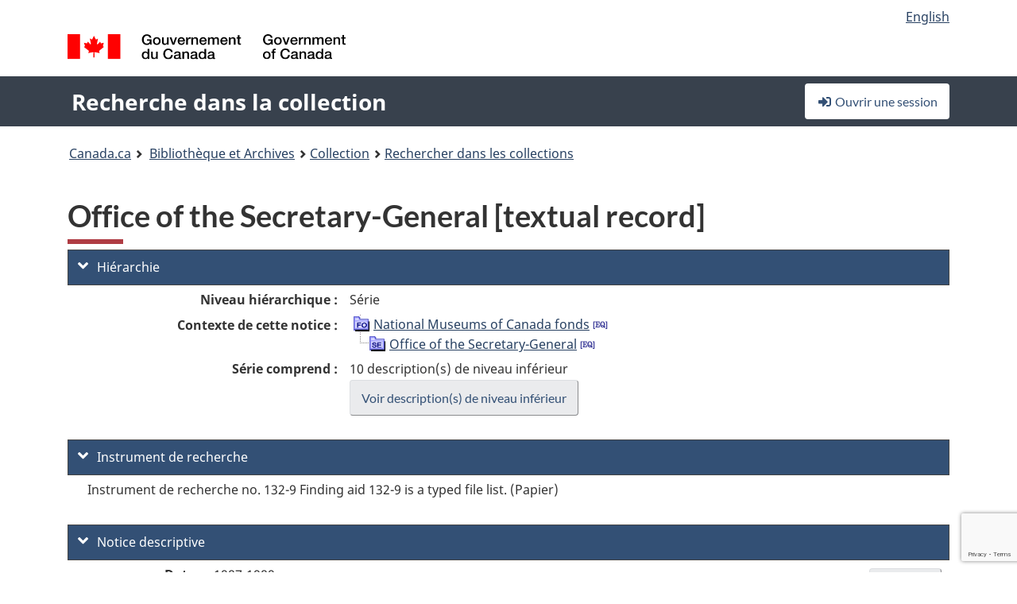

--- FILE ---
content_type: text/html; charset=utf-8
request_url: https://recherche-collection-search.bac-lac.gc.ca/fra/accueil/notice?app=fonandcol&IdNumber=155474
body_size: 75009
content:
 

<!DOCTYPE html>
<!--[if lt IE 9]><html class="no-js lt-ie9" lang="fr" dir="ltr"><![endif]--><!--[if gt IE 8]><!-->
<html class="no-js" lang="fr" dir="ltr">
<!--<![endif]-->
<head>
    <meta charset="utf-8">
    <!-- Web Experience Toolkit (WET) / Boîte à outils de l'expérience Web (BOEW) wet-boew.github.io/wet-boew/License-en.html / wet-boew.github.io/wet-boew/Licence-fr.html -->
    <meta http-equiv="X-UA-Compatible" content="IE=edge" />
    <title>Office of the Secretary-General [textual record] Archives / Collections et fonds</title>
    <meta content="width=device-width,initial-scale=1" name="viewport">
    <!-- Meta data -->
    <meta name="dcterms.title" content="Office of the Secretary-General [textual record] Archives / Collections et fonds">
    <meta name="dcterms.creator" content="Bibliothèque et Archives Canada">
    <meta name="dcterms.language" title="ISO639-2" content="fra">
    <meta name="dcterms.service" content="BAC-LAC">
    <meta name="dcterms.accessRights" content="2">
    <meta name="dcterms.modified" title="W3CDTF" content="2026-01-12"/>
    
    <meta name="description" content="Application Description">
    <meta name="dcterms.issued" title="W3CDTF" content="Date published (2016-11-25) / Date de publication (2016-11-25)">
    <meta name="dcterms.modified" title="W3CDTF" content="Date modified (2023-12-12) / Date de modification (2023-12-12)">
    <meta name="dcterms.subject" title="scheme" content="French subject terms / Termes de sujet en français">
    
 
 
    <script src="https://www.canada.ca/etc/designs/canada/cdts/gcweb/v5_0_4/cdts/compiled/wet-fr.js"></script>
    <!--[if gte IE 9 | !IE ]><!-->
    <link rel="apple-touch-icon" sizes="57x57 72x72 114x114 144x144 150x150" class="wb-favicon" href="https://www.canada.ca/etc/designs/canada/cdts/gcweb/v5_0_4/wet-boew/assets/favicon-mobile.png">
    <link href="https://www.canada.ca/etc/designs/canada/cdts/gcweb/v5_0_4/wet-boew/assets/favicon.ico" rel="icon" type="image/x-icon" class="wb-init wb-favicon-inited">
    
    
        <link rel="stylesheet" href="https://www.canada.ca/etc/designs/canada/cdts/gcweb/v5_0_4/wet-boew/css/theme.min.css" />
    
    <link rel="stylesheet" href="https://www.canada.ca/etc/designs/canada/cdts/gcweb/v5_0_4/cdts/cdtsfixes.css" />
    <link rel="stylesheet" href="https://www.canada.ca/etc/designs/canada/cdts/gcweb/v5_0_4/cdts/cdtsapps.css" />
    <link rel="stylesheet" href="https://use.fontawesome.com/releases/v5.8.1/css/all.css" integrity="sha384-50oBUHEmvpQ+1lW4y57PTFmhCaXp0ML5d60M1M7uH2+nqUivzIebhndOJK28anvf" crossorigin="anonymous" />

    <script src="https://www.canada.ca/etc/designs/canada/cdts/gcweb/v5_0_4/wet-boew/js/jquery/2.2.4/jquery.min.js"></script>

    <!--<![endif]-->
    <!--[if lt IE 9]>
    <link href="https://www.canada.ca/etc/designs/canada/cdts/gcweb/v5_0_4/wet-boew/assets/favicon.ico" rel="shortcut icon">
    <script src="https://ajax.googleapis.com/ajax/libs/jquery/1.12.4/jquery.min.js"></script>
    <![endif]-->
    <link rel="stylesheet" href="/GcWeb/css/site.min.css" />

    
    <link href="/lib/jquery-ui-1.13.2/jquery-ui.min.css" rel="stylesheet" />
    <link rel="stylesheet" href="/css/site.css?v=Uqvn1DzzL6G2eMww6vpajmNMLO0">
    <link rel="stylesheet" href="https://colabapi.bac-lac.gc.ca//hv/uv/uv.css" />
    <style>
        select.form-control {
            -webkit-appearance: menulist !important;
            -moz-appearance: menulist !important;
            -ms-appearance: menulist !important;
            -o-appearance: menulist !important;
            appearance: menulist !important;
            }
        </style>
        
    <link href="/css/RecordDisplay.css?v=yRzrbHw5kvnrKeBTe5lRCOY-by4" rel="stylesheet" />
    <link href="/css/HVContainer.css?v=UuEOL_zfh4r-A6I0NfBlqByNv3A" rel="stylesheet" />


    <link rel="stylesheet" href="https://cdn.design-system.alpha.canada.ca/%40cdssnc/gcds-components@0.43.1/dist/gcds/gcds.css" />



        <script src="//assets.adobedtm.com/be5dfd287373/0127575cd23a/launch-f7c3e6060667.min.js"></script>

</head>
<body class="page-type-nav" vocab="http://schema.org/" typeof="WebPage">
    <div id="def-top">
    </div>
    <!-- Write closure template -->
    <script>
        var defTop = document.getElementById("def-top");
        defTop.outerHTML = wet.builder.appTop({
  "appName": [
    {
      "text": "Recherche dans la collection",
      "href": "/fra"
    }
  ],
  "breadcrumbs": [
    {
      "title": "Canada.ca",
      "href": "https://www.canada.ca/fr.html"
    },
    {
      "title": "Biblioth\u00E8que et Archives",
      "href": "https://bibliotheque-archives.canada.ca/fra"
    }
  ],
  "lngLinks": [
    {
      "lang": "en",
      "href": "/eng/home/record?app=fonandcol\u0026IdNumber=155474",
      "text": "English"
    }
  ],
  "signIn": [
    {
      "href": "/fra/account/login"
    }
  ],
  "menuLinks": [],
  "search": false,
  "siteMenu": false,
  "showPreContent": false
});
    </script>

    <main role="main" property="mainContentOfPage" class="container">


        
    


        <h1 property="name" id="wb-cont">Office of the Secretary-General [textual record] Archives / Collections et fonds</h1>

        

        




    <script>
        $('a.app-name').get(0).innerHTML = 'Recherche dans la collection';
    </script>
    



            <script nomodule src="https://colabapi.bac-lac.gc.ca/hv/colab/lac-harmonized-viewer-module/lac-harmonized-viewer-module.js"></script>
            <script type="module" src="https://colabapi.bac-lac.gc.ca/hv/colab/lac-harmonized-viewer-module/lac-harmonized-viewer-module.esm.js"></script>
            <script src="https://colabapi.bac-lac.gc.ca//hv/uv/umd/UV.js"></script>
            <script>var uvj$ = jQuery.noConflict()</script>
            <div>
                <lac-harmonized-viewer id="hv-fonandcol155474"
                                       reference-system="fonandcol"
                                       item-number="155474"
                                       app-Environment="Prod"
                                       language="fr"
                                       ecopy=""
                                       style="display:block"
                                       suppress-gallery="false"
                                       kwic-q=""
                                       kwic-q-exact=""
                                       kwic-q-any=""
                                       kwic-q-none=""
                                       kwic-count=""
                                       kwic-pages=""
                                       kwic-ecopies="">
                </lac-harmonized-viewer>
            </div>
            <div id="record-display">
                <ul class="list-unstyled">
                        

    <li>
        <section>
            <a href="javascript:;" id="jq-hierarchy-a" class="CFCS-toggle CFCS-toggle-opened" aria-expanded="true" data-target="#jq-hierarchy" aria-controls="jq-hierarchy">
                <i class="fas fa-angle-down CFCS-icon-down"></i>
                <i class="fas fa-angle-right CFCS-icon-right"></i>
                Hi&#xE9;rarchie
            </a>
            <div id="jq-hierarchy" class="CFCS-collapsible" role="region" tabindex="-1">
                <div id="jq-record-fonandcol155474" class="CFCS-table-flex">
                    <div class="CFCS-record-ck-div CFCS-hide-to-printer CFCS-table-cell-flex CFCS-hide">1</div>
                    <div class="CFCS-table-cell-flex CFCS-record-thumb-wrapper CFCS-hide"><img src="/images/generic.jpg" style="width: 132px" /></div>
                    <div class="CFCS-table-cell-flex">
                        <a href="https://recherche-collection-search.bac-lac.gc.ca/fra/accueil/notice?app=fonandcol&amp;IdNumber=155474" target="_blank" class="CFCS-hide"><h3 property="name">Office of the Secretary-General [textual record]</h3></a>
                        <div>
                            <div id="dl-hierarchy-fonandcol155474" class="CFCS-margin-b-0 CFCS-table-flex">
                                    

    <div class="CFCS-table-row-flex">
        <div id="dt-recordhierarchylevelfrfonandcol155474" class="CFCS-row-label ">Niveau hi&#xE9;rarchique&#xA0;:</div>
        <div id="dd-recordhierarchylevelfrfonandcol155474" class="CFCS-row-value ">
Série        </div>
    </div>

                                        

    <div class="CFCS-table-row-flex">
        <div id="dt-recordhierarchycontextfonandcol155474" class="CFCS-row-label ">Contexte de cette notice&#xA0;:</div>
        <div id="dd-recordhierarchycontextfonandcol155474" class="CFCS-row-value ">
                

    <div id="jq-container-body-recordhierarchycontextfonandcol155474" class="CFCS-field-container" style="">
            


    <div id="jq-context-hierarchycontext-fonandcol155474" class="CFCS-hierarchy-context CFCS-float-left-clear" style="">
        <ul id="jq-context-ul-hierarchycontext-fonandcol155474">
                <li class="CFCS-table-indent-0">
                    <div class="CFCS-display-table-row">
                        <div id="folder-icon-0" class="CFCS-bg-img-dot-vertical CFCS-display-table-cell">
                                <a href="https://central.bac-lac.gc.ca:443/.redirect?app=FonAndCol&amp;id=390&amp;lang=fra" title="National Museums of Canada fonds">
                                    <img src="/images/folder-10.png" height="20" width="20" alt="National Museums of Canada fonds" />
                                </a>
                        </div>
                        <div id="title-txt-0" class="CFCS-display-table-cell CFCS-padding-l-5">
                                <a href="https://central.bac-lac.gc.ca:443/.redirect?app=FonAndCol&amp;id=390&amp;lang=fra" title="National Museums of Canada fonds">National Museums of Canada fonds</a>
                                    <a href="https://central.bac-lac.gc.ca:443/.redirect?app=FonAndCol&amp;id=806&amp;lang=fra" title="Fonds des Mus&#xE9;es nationaux du Canada">
                                        <img src="/images/equiv.png" height="20" width="20" alt="Fonds des Mus&#xE9;es nationaux du Canada">
                                    </a>
                        </div>
                    </div>
                </li>
                <li class="CFCS-table-indent-1">
                    <div class="CFCS-display-table-row">
                            <div id="branch-icon-1" class="CFCS-display-table-cell CFCS-width-20px CFCS-bg-img-empty-vertical"><img src="/images/joinbottom.gif" width="19" /></div>
                        <div id="folder-icon-1" class="CFCS-bg-img-empty-vertical CFCS-display-table-cell">
                                <a href="https://central.bac-lac.gc.ca:443/.redirect?app=FonAndCol&amp;id=155474&amp;lang=fra" title="Office of the Secretary-General">
                                    <img src="/images/folder-30.png" height="20" width="20" alt="Office of the Secretary-General" />
                                </a>
                        </div>
                        <div id="title-txt-1" class="CFCS-display-table-cell CFCS-padding-l-5">
                                <a href="https://central.bac-lac.gc.ca:443/.redirect?app=FonAndCol&amp;id=155474&amp;lang=fra" title="Office of the Secretary-General">Office of the Secretary-General</a>
                                    <a href="https://central.bac-lac.gc.ca:443/.redirect?app=FonAndCol&amp;id=162134&amp;lang=fra" title="Bureau du secr&#xE9;taire g&#xE9;n&#xE9;ral">
                                        <img src="/images/equiv.png" height="20" width="20" alt="Bureau du secr&#xE9;taire g&#xE9;n&#xE9;ral">
                                    </a>
                        </div>
                    </div>
                </li>
        </ul>
    </div>

    </div>
    <div id="jq-container-toggle-recordhierarchycontextfonandcol155474" style="display:none" aria-hidden="true">
        <button id="jq-show-link-btn-recordhierarchycontextfonandcol155474" class="CFCS-text-underline btn btn-link"
           onclick="$(this).hide(); $('#jq-hide-link-btn-recordhierarchycontextfonandcol155474').show(); $('#jq-container-body-recordhierarchycontextfonandcol155474').removeClass('CFCS-Text-truncated-2l', 200);"
           style="text-decoration:none; padding: 0;">Afficher plus</button>
        <button id="jq-hide-link-btn-recordhierarchycontextfonandcol155474" class="CFCS-text-underline btn btn-link"
           onclick="$(this).hide(); $('#jq-show-link-btn-recordhierarchycontextfonandcol155474').show(); $('#jq-container-body-recordhierarchycontextfonandcol155474').addClass('CFCS-Text-truncated-2l', 200);"
           style="text-decoration:none; padding: 0;">Afficher moins</button>
    </div>

        </div>
    </div>

                                        <div class="CFCS-table-row-flex">
                                            <div id="dt-consistsof-fonandcol155474" class="CFCS-row-label text-right-md">S&#xE9;rie comprend&#xA0;:</div>
                                            <div id="dd-consistsof-fonandcol155474" class="CFCS-row-value">
                                                <div id="div-consistsof-fonandcol155474">10 description(s) de niveau inf&#xE9;rieur</div>
                                                    <a target="_blank" href="https://recherche-collection-search.bac-lac.gc.ca/fra/Accueil/Resultat?DataSource=Archives|FonAndCol&amp;SearchIn_1=PartOfFr&amp;SearchInText_1=155474&amp;ST=SAD" class="btn btn-default CFCS-width-max300px"><span>Voir description(s) de niveau inf&#xE9;rieur</span></a>
                                            </div>
                                        </div>
                            </div>
                        </div>
                    </div>
                </div>
            </div>
        </section>
    </li>

                        

        <li>
            <section>
                <a href="javascript:;" id="jq-findingaid-a" class="CFCS-toggle CFCS-toggle-opened" aria-expanded="true" data-target="#jq-findingaid" aria-controls="jq-findingaid">
                    <i class="fas fa-angle-down CFCS-icon-down"></i>
                    <i class="fas fa-angle-right CFCS-icon-right"></i>
                    Instrument de recherche
                </a>
                <div id="jq-findingaid" class="CFCS-collapsible" role="region" tabindex="-1">
                    <div id="dl-findingaid-fonandcol155474" class="CFCS-margin-b-0 CFCS-table-flex">
                            

    <div class="CFCS-table-row-flex">
        <div id="dd-recordfindingaidfonandcol155474" class="CFCS-row-value ">
                

    <div id="jq-container-body-recordfindingaidfonandcol155474" class="CFCS-field-container" style="">
            

            <div class="finding-aid-table-row">
Instrument de recherche no. 132-9 Finding aid 132-9 is a typed file list. (Papier)             </div>

    </div>
    <div id="jq-container-toggle-recordfindingaidfonandcol155474" style="display:none" aria-hidden="true">
        <button id="jq-show-link-btn-recordfindingaidfonandcol155474" class="CFCS-text-underline btn btn-link"
           onclick="$(this).hide(); $('#jq-hide-link-btn-recordfindingaidfonandcol155474').show(); $('#jq-container-body-recordfindingaidfonandcol155474').removeClass('CFCS-Text-truncated-2l', 200);"
           style="text-decoration:none; padding: 0;">Afficher plus</button>
        <button id="jq-hide-link-btn-recordfindingaidfonandcol155474" class="CFCS-text-underline btn btn-link"
           onclick="$(this).hide(); $('#jq-show-link-btn-recordfindingaidfonandcol155474').show(); $('#jq-container-body-recordfindingaidfonandcol155474').addClass('CFCS-Text-truncated-2l', 200);"
           style="text-decoration:none; padding: 0;">Afficher moins</button>
    </div>
        <span id="jq-container-script-recordfindingaidfonandcol155474">
            <script>
let textLengthrecordfindingaidfonandcol155474 = $('#jq-container-body-recordfindingaidfonandcol155474').text().length;
let containerHeightrecordfindingaidfonandcol155474 = $('#jq-container-body-recordfindingaidfonandcol155474').outerHeight();
if (containerHeightrecordfindingaidfonandcol155474 > 90) {
  $('#jq-container-toggle-recordfindingaidfonandcol155474').show();
  $('#jq-show-link-btn-recordfindingaidfonandcol155474').show();
  $('#jq-hide-link-btn-recordfindingaidfonandcol155474').hide();
  $('#jq-container-body-recordfindingaidfonandcol155474').addClass('CFCS-Text-truncated-2l');
} else {
  $('#jq-container-toggle-recordfindingaidfonandcol155474').hide();
  $('#jq-show-link-btn-recordfindingaidfonandcol155474').hide();
  $('#jq-hide-link-btn-recordfindingaidfonandcol155474').hide();
  $('#jq-container-body-recordfindingaidfonandcol155474').removeClass('CFCS-Text-truncated-2l');
}
</script>
        </span>

        </div>
    </div>

                    </div>
                </div>
            </section>
        </li>

                    

    <li>
        <section>
            <a href="javascript:;" id="jq-brief-a" class="CFCS-toggle CFCS-toggle-opened" aria-expanded="true" data-target="#jq-brief" aria-controls="jq-brief">
                <i class="fas fa-angle-down CFCS-icon-down"></i>
                <i class="fas fa-angle-right CFCS-icon-right"></i>
                Notice descriptive
            </a>
            <div id="jq-brief" class="CFCS-collapsible" role="region" tabindex="-1">
                <div id="jq-record-fonandcol155474" class="CFCS-table-flex">
                    <div class="CFCS-record-ck-div CFCS-hide-to-printer CFCS-table-cell-flex CFCS-hide">1</div>
                    <div class="CFCS-table-cell-flex CFCS-record-thumb-wrapper CFCS-hide"><img src="/images/generic.jpg" style="width: 132px" /></div>
                    <div class="CFCS-table-cell-flex">
                            <a href="https://recherche-collection-search.bac-lac.gc.ca/fra/accueil/notice?app=fonandcol&amp;IdNumber=155474" target="_blank" class="CFCS-hide"><h3 property="name">Office of the Secretary-General [textual record]</h3></a>
                        <div>
                                

    <div id="dl-brief-fonandcol155474" class="CFCS-margin-b-0 CFCS-table-flex">
            

    <div class="CFCS-table-row-flex">
        <div id="dt-recordnotecode24datesofcreationfonandcol155474" class="CFCS-row-label ">Date&#xA0;:</div>
        <div id="dd-recordnotecode24datesofcreationfonandcol155474" class="CFCS-row-value ">
1987-1989        </div>
    </div>

            

    <div class="CFCS-table-row-flex">
        <div id="dt-recordreferencefrfonandcol155474" class="CFCS-row-label ">R&#xE9;f&#xE9;rence&#xA0;:</div>
        <div id="dd-recordreferencefrfonandcol155474" class="CFCS-row-value ">
R999-9-8-E, RG132-3-1        </div>
    </div>

            


            


            


            


            


            

    <div class="CFCS-table-row-flex">
        <div id="dt-recordtypeofmaterialfrfonandcol155474" class="CFCS-row-label ">Genre de documents&#xA0;:</div>
        <div id="dd-recordtypeofmaterialfrfonandcol155474" class="CFCS-row-value ">
Documents textuels        </div>
    </div>

            

    

    <div class="CFCS-table-row-flex">
        <div id="dt-foundinfonandcol155474" class="CFCS-row-label ">Trouv&#xE9; dans&#xA0;:</div>
        <div id="dd-foundinfonandcol155474" class="CFCS-row-value ">
Archives / Collections et fonds        </div>
    </div>

   
            

        
            

    

    <div class="CFCS-table-row-flex">
        <div id="dt-idnumberfonandcol155474" class="CFCS-row-label ">No d&#x27;identification&#xA0;:</div>
        <div id="dd-idnumberfonandcol155474" class="CFCS-row-value ">
155474        </div>
    </div>


            

    <div class="CFCS-table-row-flex">
        <div id="dt-recordnotecode24datesofcreationfonandcol155474" class="CFCS-row-label ">Date(s)&#xA0;:</div>
        <div id="dd-recordnotecode24datesofcreationfonandcol155474" class="CFCS-row-value ">
1987-1989        </div>
    </div>

                <div class="CFCS-table-row-flex">
                    <div id="dt-urlbil-fonandcol155474" class="CFCS-row-label text-right-md">&#xC9;quivalent bilingue&#xA0;:</div>
                    <div id="dd-urlbil-fonandcol155474" class="CFCS-row-value">
                            <a id="a-urlbil-link-fonandcol155474" name="a-urlbil-link-fonandcol155474" href="https://recherche-collection-search.bac-lac.gc.ca:443/fra/Accueil/Notice?app=fonandcol&amp;IdNumber=162134" title="Voir la description de cette notice en fran&#xE7;ais">
                                <span id="urlbil-link-txt-fonandcol155474">Voir la description de cette notice en fran&#xE7;ais</span>
                            </a>
                    </div>
                </div>
            


            

    <div class="CFCS-table-row-flex">
        <div id="dt-recordplaceofcreationfrfonandcol155474" class="CFCS-row-label ">Lieu de cr&#xE9;ation&#xA0;:</div>
        <div id="dd-recordplaceofcreationfrfonandcol155474" class="CFCS-row-value ">
Sans lieu, inconnu ou indéterminé        </div>
    </div>

            


            


            


            


            

    <div class="CFCS-table-row-flex">
        <div id="dt-phydesextentfonandcol155474" class="CFCS-row-label ">&#xC9;tendue&#xA0;:</div>
        <div id="dd-phydesextentfonandcol155474" class="CFCS-row-value ">
0.5 m of textual records        </div>
    </div>

            

    <div class="CFCS-table-row-flex">
        <div id="dt-recordlanguageofmaterialfrfonandcol155474" class="CFCS-row-label ">Langue du document&#xA0;:</div>
        <div id="dd-recordlanguageofmaterialfrfonandcol155474" class="CFCS-row-value ">
anglais        </div>
    </div>

            


            

    <div class="CFCS-table-row-flex">
        <div id="dt-recordrelateditemcode35fonandcol155474" class="CFCS-row-label ">Acquisition&#xA0;:</div>
        <div id="dd-recordrelateditemcode35fonandcol155474" class="CFCS-row-value ">
                

    <div id="jq-container-body-recordrelateditemcode35fonandcol155474" class="CFCS-field-container" style="">
            

                <a href="https://central.bac-lac.gc.ca/.redirect?app=fonandcol&amp;id=135214&amp;lang=fra" target="_blank">National Museums of Canada Corporation [textual record]</a>

    </div>
    <div id="jq-container-toggle-recordrelateditemcode35fonandcol155474" style="display:none" aria-hidden="true">
        <button id="jq-show-link-btn-recordrelateditemcode35fonandcol155474" class="CFCS-text-underline btn btn-link"
           onclick="$(this).hide(); $('#jq-hide-link-btn-recordrelateditemcode35fonandcol155474').show(); $('#jq-container-body-recordrelateditemcode35fonandcol155474').removeClass('CFCS-Text-truncated-2l', 200);"
           style="text-decoration:none; padding: 0;">Afficher plus</button>
        <button id="jq-hide-link-btn-recordrelateditemcode35fonandcol155474" class="CFCS-text-underline btn btn-link"
           onclick="$(this).hide(); $('#jq-show-link-btn-recordrelateditemcode35fonandcol155474').show(); $('#jq-container-body-recordrelateditemcode35fonandcol155474').addClass('CFCS-Text-truncated-2l', 200);"
           style="text-decoration:none; padding: 0;">Afficher moins</button>
    </div>
        <span id="jq-container-script-recordrelateditemcode35fonandcol155474">
            <script>
let textLengthrecordrelateditemcode35fonandcol155474 = $('#jq-container-body-recordrelateditemcode35fonandcol155474').text().length;
let containerHeightrecordrelateditemcode35fonandcol155474 = $('#jq-container-body-recordrelateditemcode35fonandcol155474').outerHeight();
if (containerHeightrecordrelateditemcode35fonandcol155474 > 90) {
  $('#jq-container-toggle-recordrelateditemcode35fonandcol155474').show();
  $('#jq-show-link-btn-recordrelateditemcode35fonandcol155474').show();
  $('#jq-hide-link-btn-recordrelateditemcode35fonandcol155474').hide();
  $('#jq-container-body-recordrelateditemcode35fonandcol155474').addClass('CFCS-Text-truncated-2l');
} else {
  $('#jq-container-toggle-recordrelateditemcode35fonandcol155474').hide();
  $('#jq-show-link-btn-recordrelateditemcode35fonandcol155474').hide();
  $('#jq-hide-link-btn-recordrelateditemcode35fonandcol155474').hide();
  $('#jq-container-body-recordrelateditemcode35fonandcol155474').removeClass('CFCS-Text-truncated-2l');
}
</script>
        </span>

        </div>
    </div>

            

    <div class="CFCS-table-row-flex">
        <div id="dt-recordnotecode205textfonandcol155474" class="CFCS-row-label ">Port&#xE9;e et contenu&#xA0;:</div>
        <div id="dd-recordnotecode205textfonandcol155474" class="CFCS-row-value ">
                

    <div id="jq-container-body-recordnotecode205textfonandcol155474" class="CFCS-field-container" style="">
            <span>Series consists of records of the Secretary-General covering the period 1987 to 1989. The records document the dispersal of power from the National Museums of Canada (NMC) as a Crown Corporation to the National Museum of Science and Technology, the National Gallery of Canada, the Canadian Museum of Civilization, and the Canadian Museum of Nature. The series includes records relating to the transfer of power, an instruction manual and the minutes of the NMC management committee for 1989.</span>
    </div>
    <div id="jq-container-toggle-recordnotecode205textfonandcol155474" style="display:none" aria-hidden="true">
        <button id="jq-show-link-btn-recordnotecode205textfonandcol155474" class="CFCS-text-underline btn btn-link"
           onclick="$(this).hide(); $('#jq-hide-link-btn-recordnotecode205textfonandcol155474').show(); $('#jq-container-body-recordnotecode205textfonandcol155474').removeClass('CFCS-Text-truncated-2l', 200);"
           style="text-decoration:none; padding: 0;">Afficher plus</button>
        <button id="jq-hide-link-btn-recordnotecode205textfonandcol155474" class="CFCS-text-underline btn btn-link"
           onclick="$(this).hide(); $('#jq-show-link-btn-recordnotecode205textfonandcol155474').show(); $('#jq-container-body-recordnotecode205textfonandcol155474').addClass('CFCS-Text-truncated-2l', 200);"
           style="text-decoration:none; padding: 0;">Afficher moins</button>
    </div>
        <span id="jq-container-script-recordnotecode205textfonandcol155474">
            <script>
let textLengthrecordnotecode205textfonandcol155474 = $('#jq-container-body-recordnotecode205textfonandcol155474').text().length;
let containerHeightrecordnotecode205textfonandcol155474 = $('#jq-container-body-recordnotecode205textfonandcol155474').outerHeight();
if (containerHeightrecordnotecode205textfonandcol155474 > 90) {
  $('#jq-container-toggle-recordnotecode205textfonandcol155474').show();
  $('#jq-show-link-btn-recordnotecode205textfonandcol155474').show();
  $('#jq-hide-link-btn-recordnotecode205textfonandcol155474').hide();
  $('#jq-container-body-recordnotecode205textfonandcol155474').addClass('CFCS-Text-truncated-2l');
} else {
  $('#jq-container-toggle-recordnotecode205textfonandcol155474').hide();
  $('#jq-show-link-btn-recordnotecode205textfonandcol155474').hide();
  $('#jq-hide-link-btn-recordnotecode205textfonandcol155474').hide();
  $('#jq-container-body-recordnotecode205textfonandcol155474').removeClass('CFCS-Text-truncated-2l');
}
</script>
        </span>

        </div>
    </div>

            


            

    <div class="CFCS-table-row-flex">
        <div id="dt-recordadditionalnamefonandcol155474" class="CFCS-row-label ">Nom(s) additionnel(s)&#xA0;:</div>
        <div id="dd-recordadditionalnamefonandcol155474" class="CFCS-row-value ">
                

    <div id="jq-container-body-recordadditionalnamefonandcol155474" class="CFCS-field-container" style="">
            

            <a id="link-recordadditionalnamefonandcol155474" name="link-recordadditionalnamefonandcol155474" href="https://recherche-collection-search.bac-lac.gc.ca/fra/Accueil/Resultat?DataSource=Archives|FonAndCol&amp;SearchIn_1=Name&amp;SearchInText_1=National Museums of Canada. Secretary-General&amp;ST=SAD">National Museums of Canada. Secretary-General</a>

    </div>
    <div id="jq-container-toggle-recordadditionalnamefonandcol155474" style="display:none" aria-hidden="true">
        <button id="jq-show-link-btn-recordadditionalnamefonandcol155474" class="CFCS-text-underline btn btn-link"
           onclick="$(this).hide(); $('#jq-hide-link-btn-recordadditionalnamefonandcol155474').show(); $('#jq-container-body-recordadditionalnamefonandcol155474').removeClass('CFCS-Text-truncated-2l', 200);"
           style="text-decoration:none; padding: 0;">Afficher plus</button>
        <button id="jq-hide-link-btn-recordadditionalnamefonandcol155474" class="CFCS-text-underline btn btn-link"
           onclick="$(this).hide(); $('#jq-show-link-btn-recordadditionalnamefonandcol155474').show(); $('#jq-container-body-recordadditionalnamefonandcol155474').addClass('CFCS-Text-truncated-2l', 200);"
           style="text-decoration:none; padding: 0;">Afficher moins</button>
    </div>
        <span id="jq-container-script-recordadditionalnamefonandcol155474">
            <script>
let textLengthrecordadditionalnamefonandcol155474 = $('#jq-container-body-recordadditionalnamefonandcol155474').text().length;
let containerHeightrecordadditionalnamefonandcol155474 = $('#jq-container-body-recordadditionalnamefonandcol155474').outerHeight();
if (containerHeightrecordadditionalnamefonandcol155474 > 90) {
  $('#jq-container-toggle-recordadditionalnamefonandcol155474').show();
  $('#jq-show-link-btn-recordadditionalnamefonandcol155474').show();
  $('#jq-hide-link-btn-recordadditionalnamefonandcol155474').hide();
  $('#jq-container-body-recordadditionalnamefonandcol155474').addClass('CFCS-Text-truncated-2l');
} else {
  $('#jq-container-toggle-recordadditionalnamefonandcol155474').hide();
  $('#jq-show-link-btn-recordadditionalnamefonandcol155474').hide();
  $('#jq-hide-link-btn-recordadditionalnamefonandcol155474').hide();
  $('#jq-container-body-recordadditionalnamefonandcol155474').removeClass('CFCS-Text-truncated-2l');
}
</script>
        </span>

        </div>
    </div>

            

    <div class="CFCS-table-row-flex">
        <div id="dt-bioadminhistoryfonandcol155474" class="CFCS-row-label ">Biographie/Histoire administrative&#xA0;:</div>
        <div id="dd-bioadminhistoryfonandcol155474" class="CFCS-row-value ">
                

    <div id="jq-container-body-bioadminhistoryfonandcol155474" class="CFCS-field-container" style="">
            <span>National Museums of Canada. Secretary-General : Within the central management structure of the National Museums of Canada (NMC), the Secretary-General was appointed by the Governor in Council and had all the powers of a deputy minister. In his capacity as chief administrator of the NMC, the Secretary-General was responsible for seeing that the policies of the board were enacted. In addition, he supervised the direction and management of the business of the NMC on behalf of the board. RG132 General Inventory</span>
    </div>
    <div id="jq-container-toggle-bioadminhistoryfonandcol155474" style="display:none" aria-hidden="true">
        <button id="jq-show-link-btn-bioadminhistoryfonandcol155474" class="CFCS-text-underline btn btn-link"
           onclick="$(this).hide(); $('#jq-hide-link-btn-bioadminhistoryfonandcol155474').show(); $('#jq-container-body-bioadminhistoryfonandcol155474').removeClass('CFCS-Text-truncated-2l', 200);"
           style="text-decoration:none; padding: 0;">Afficher plus</button>
        <button id="jq-hide-link-btn-bioadminhistoryfonandcol155474" class="CFCS-text-underline btn btn-link"
           onclick="$(this).hide(); $('#jq-show-link-btn-bioadminhistoryfonandcol155474').show(); $('#jq-container-body-bioadminhistoryfonandcol155474').addClass('CFCS-Text-truncated-2l', 200);"
           style="text-decoration:none; padding: 0;">Afficher moins</button>
    </div>
        <span id="jq-container-script-bioadminhistoryfonandcol155474">
            <script>
let textLengthbioadminhistoryfonandcol155474 = $('#jq-container-body-bioadminhistoryfonandcol155474').text().length;
let containerHeightbioadminhistoryfonandcol155474 = $('#jq-container-body-bioadminhistoryfonandcol155474').outerHeight();
if (containerHeightbioadminhistoryfonandcol155474 > 90) {
  $('#jq-container-toggle-bioadminhistoryfonandcol155474').show();
  $('#jq-show-link-btn-bioadminhistoryfonandcol155474').show();
  $('#jq-hide-link-btn-bioadminhistoryfonandcol155474').hide();
  $('#jq-container-body-bioadminhistoryfonandcol155474').addClass('CFCS-Text-truncated-2l');
} else {
  $('#jq-container-toggle-bioadminhistoryfonandcol155474').hide();
  $('#jq-show-link-btn-bioadminhistoryfonandcol155474').hide();
  $('#jq-hide-link-btn-bioadminhistoryfonandcol155474').hide();
  $('#jq-container-body-bioadminhistoryfonandcol155474').removeClass('CFCS-Text-truncated-2l');
}
</script>
        </span>

        </div>
    </div>

                

    <div class="CFCS-table-row-flex">
        <div id="dt-additionalinfofonandcol155474" class="CFCS-row-label ">Information additionnelle&#xA0;:</div>
        <div id="dd-additionalinfofonandcol155474" class="CFCS-row-value ">
                

    <div id="jq-container-body-additionalinfofonandcol155474" class="CFCS-field-container" style="">
                    

    <div class="CFCS-table-row-flex">
        <div id="dt-recordnotecode306textfonandcol155474" class="CFCS-row-label ">Source du titre&#xA0;:</div>
        <div id="dd-recordnotecode306textfonandcol155474" class="CFCS-row-value ">
Title is based on the contents of the series.        </div>
    </div>

                    

    <div class="CFCS-table-row-flex">
        <div id="dt-recordnotecode125textfonandcol155474" class="CFCS-row-label ">Historique de la conservation&#xA0;:</div>
        <div id="dd-recordnotecode125textfonandcol155474" class="CFCS-row-value ">
After the dismantlement of the NMC in 1987, the records of the Secretary-General were transferred to the Department of Communications. In 1993 the records were transferred to the National Archives.        </div>
    </div>

                    

    <div class="CFCS-table-row-flex">
        <div id="dt-recordnotecode137textfonandcol155474" class="CFCS-row-label ">Versements compl&#xE9;mentaires&#xA0;:</div>
        <div id="dd-recordnotecode137textfonandcol155474" class="CFCS-row-value ">
No further accruals are expected.        </div>
    </div>

    </div>
    <div id="jq-container-toggle-additionalinfofonandcol155474" style="display:none" aria-hidden="true">
        <button id="jq-show-link-btn-additionalinfofonandcol155474" class="CFCS-text-underline btn btn-link"
           onclick="$(this).hide(); $('#jq-hide-link-btn-additionalinfofonandcol155474').show(); $('#jq-container-body-additionalinfofonandcol155474').removeClass('CFCS-Text-truncated-2l', 200);"
           style="text-decoration:none; padding: 0;">Afficher plus</button>
        <button id="jq-hide-link-btn-additionalinfofonandcol155474" class="CFCS-text-underline btn btn-link"
           onclick="$(this).hide(); $('#jq-show-link-btn-additionalinfofonandcol155474').show(); $('#jq-container-body-additionalinfofonandcol155474').addClass('CFCS-Text-truncated-2l', 200);"
           style="text-decoration:none; padding: 0;">Afficher moins</button>
    </div>

        </div>
    </div>

            


            


            


            


            

    <div class="CFCS-table-row-flex">
        <div id="dt-recordrecordsourcefrfonandcol155474" class="CFCS-row-label ">Source&#xA0;:</div>
        <div id="dd-recordrecordsourcefrfonandcol155474" class="CFCS-row-value ">
Gouvernement        </div>
    </div>

            


            

    <div class="CFCS-table-row-flex">
        <div id="dt-recordrelatedcontrolnumberfonandcol155474" class="CFCS-row-label ">No de contr&#xF4;le reli&#xE9;s&#xA0;:</div>
        <div id="dd-recordrelatedcontrolnumberfonandcol155474" class="CFCS-row-value ">
                

    <div id="jq-container-body-recordrelatedcontrolnumberfonandcol155474" class="CFCS-field-container" style="">
            <span>122-000041-8<br />1994-95/041 GAD<br />1997-00200-0<br />RG132<br />RG132-3</span>
    </div>
    <div id="jq-container-toggle-recordrelatedcontrolnumberfonandcol155474" style="display:none" aria-hidden="true">
        <button id="jq-show-link-btn-recordrelatedcontrolnumberfonandcol155474" class="CFCS-text-underline btn btn-link"
           onclick="$(this).hide(); $('#jq-hide-link-btn-recordrelatedcontrolnumberfonandcol155474').show(); $('#jq-container-body-recordrelatedcontrolnumberfonandcol155474').removeClass('CFCS-Text-truncated-2l', 200);"
           style="text-decoration:none; padding: 0;">Afficher plus</button>
        <button id="jq-hide-link-btn-recordrelatedcontrolnumberfonandcol155474" class="CFCS-text-underline btn btn-link"
           onclick="$(this).hide(); $('#jq-show-link-btn-recordrelatedcontrolnumberfonandcol155474').show(); $('#jq-container-body-recordrelatedcontrolnumberfonandcol155474').addClass('CFCS-Text-truncated-2l', 200);"
           style="text-decoration:none; padding: 0;">Afficher moins</button>
    </div>
        <span id="jq-container-script-recordrelatedcontrolnumberfonandcol155474">
            <script>
let textLengthrecordrelatedcontrolnumberfonandcol155474 = $('#jq-container-body-recordrelatedcontrolnumberfonandcol155474').text().length;
let containerHeightrecordrelatedcontrolnumberfonandcol155474 = $('#jq-container-body-recordrelatedcontrolnumberfonandcol155474').outerHeight();
if (containerHeightrecordrelatedcontrolnumberfonandcol155474 > 90) {
  $('#jq-container-toggle-recordrelatedcontrolnumberfonandcol155474').show();
  $('#jq-show-link-btn-recordrelatedcontrolnumberfonandcol155474').show();
  $('#jq-hide-link-btn-recordrelatedcontrolnumberfonandcol155474').hide();
  $('#jq-container-body-recordrelatedcontrolnumberfonandcol155474').addClass('CFCS-Text-truncated-2l');
} else {
  $('#jq-container-toggle-recordrelatedcontrolnumberfonandcol155474').hide();
  $('#jq-show-link-btn-recordrelatedcontrolnumberfonandcol155474').hide();
  $('#jq-hide-link-btn-recordrelatedcontrolnumberfonandcol155474').hide();
  $('#jq-container-body-recordrelatedcontrolnumberfonandcol155474').removeClass('CFCS-Text-truncated-2l');
}
</script>
        </span>

        </div>
    </div>

            


            

    <div class="CFCS-table-row-flex">
        <div id="dt-recordcontrolnumbercode151textfonandcol155474" class="CFCS-row-label ">Ancien no de r&#xE9;f&#xE9;rence archivistique&#xA0;:</div>
        <div id="dd-recordcontrolnumbercode151textfonandcol155474" class="CFCS-row-value ">
                

    <div id="jq-container-body-recordcontrolnumbercode151textfonandcol155474" class="CFCS-field-container" style="">
            <span>RG132-3-1</span>
    </div>
    <div id="jq-container-toggle-recordcontrolnumbercode151textfonandcol155474" style="display:none" aria-hidden="true">
        <button id="jq-show-link-btn-recordcontrolnumbercode151textfonandcol155474" class="CFCS-text-underline btn btn-link"
           onclick="$(this).hide(); $('#jq-hide-link-btn-recordcontrolnumbercode151textfonandcol155474').show(); $('#jq-container-body-recordcontrolnumbercode151textfonandcol155474').removeClass('CFCS-Text-truncated-2l', 200);"
           style="text-decoration:none; padding: 0;">Afficher plus</button>
        <button id="jq-hide-link-btn-recordcontrolnumbercode151textfonandcol155474" class="CFCS-text-underline btn btn-link"
           onclick="$(this).hide(); $('#jq-show-link-btn-recordcontrolnumbercode151textfonandcol155474').show(); $('#jq-container-body-recordcontrolnumbercode151textfonandcol155474').addClass('CFCS-Text-truncated-2l', 200);"
           style="text-decoration:none; padding: 0;">Afficher moins</button>
    </div>
        <span id="jq-container-script-recordcontrolnumbercode151textfonandcol155474">
            <script>
let textLengthrecordcontrolnumbercode151textfonandcol155474 = $('#jq-container-body-recordcontrolnumbercode151textfonandcol155474').text().length;
let containerHeightrecordcontrolnumbercode151textfonandcol155474 = $('#jq-container-body-recordcontrolnumbercode151textfonandcol155474').outerHeight();
if (containerHeightrecordcontrolnumbercode151textfonandcol155474 > 90) {
  $('#jq-container-toggle-recordcontrolnumbercode151textfonandcol155474').show();
  $('#jq-show-link-btn-recordcontrolnumbercode151textfonandcol155474').show();
  $('#jq-hide-link-btn-recordcontrolnumbercode151textfonandcol155474').hide();
  $('#jq-container-body-recordcontrolnumbercode151textfonandcol155474').addClass('CFCS-Text-truncated-2l');
} else {
  $('#jq-container-toggle-recordcontrolnumbercode151textfonandcol155474').hide();
  $('#jq-show-link-btn-recordcontrolnumbercode151textfonandcol155474').hide();
  $('#jq-hide-link-btn-recordcontrolnumbercode151textfonandcol155474').hide();
  $('#jq-container-body-recordcontrolnumbercode151textfonandcol155474').removeClass('CFCS-Text-truncated-2l');
}
</script>
        </span>

        </div>
    </div>

            


            


            


    </div>

                        </div>
                    </div>
                    <div id="jq-myresearch-fonandcol155474" class="CFCS-table-cell-flex text-center CFCS-width-100px CFCS-v-align-top">
                            <a class="btn btn-default wb-lbx CFCS-margin-5-0-5-0" href="#link-to-this-rec" onclick="let recUrl=UpdateUrlEcopy('https://central.bac-lac.gc.ca/.redirect?app=fonandcol&id=155474&lang=fra'); $('#jq-rec-url').val(recUrl); AdjustPopupCss();" role="button" title="Lien vers cette notice"><i class="fas fa-link CFCS-font-size-2em"><span class="wb-inv">Lien vers cette notice</span></i><div class="CFCS-font-size-08em">Lien vers cette notice</div></a>
                            <br />
                            <a id="jq-add-to-research-fonandcol-155474" class="btn btn-default wb-lbx CFCS-margin-5-0-5-0" href="#section-require-login" onclick="SetPendingAddToResearch('fonandcol-155474'); AdjustPopupCss();" role="button" title="Ouvrir une session pour commencer à sauvegarder des notices"><i class="fas fa-folder-plus CFCS-font-size-2em"><span class="wb-inv">Ouvrir une session pour commencer à sauvegarder des notices</span></i><div class="CFCS-font-size-08em">Ajouter à Ma recherche</div></a>
                            
<section id="link-to-this-rec" class="mfp-hide modal-dialog modal-content overlay-def">
    <header class="modal-header"><h2 class="modal-title" id="lbx-title">Lien vers cette notice</h2></header>
    <div class="modal-body">
        <div>Le lien correspond &#xE0; la page Web qui d&#xE9;crit ce document en particulier. Contrairement au lien temporaire de votre navigateur, celui-ci vous permettra &#xE0; l&#x27;avenir d&#x27;acc&#xE9;der &#xE0; cette page et de la citer comme r&#xE9;f&#xE9;rence.&#xD;&#xA;Pour &#xE9;tablir un lien avec cette notice, copier-coller l&#x27;adresse URL &#xE0; l&#x27;endroit d&#xE9;sir&#xE9; (dans un wiki, un blogue ou un document).</div>
        <div class="allWidth" style="margin-top: 10px; font-style: italic;">
            <input type="text" id="jq-rec-url" value="" class="form-control CFCS-inline-block" style="min-width:90%" />
            <i class="fas fa-copy CFCS-color-bluegrey" style="cursor: pointer; font-size: 1.5em;" title="Copier le lien dans le presse-papiers" onclick="$('#jq-rec-url').select();document.execCommand('copy');"></i>
        </div>
    </div>
    <div class="modal-footer">
        <button type="button" id="jq-button-login-close" class="btn btn-default popup-modal-dismiss" onclick="SaveTopScrollPosition()">Fermer</button>
    </div>
    <button type="button" title="Fermer" class="mfp-close">×<span class="wb-inv">Fermer</span></button>
</section>
                                
    <section id="section-require-login" class="mfp-hide modal-dialog modal-content overlay-def">
        <header class="modal-header"><h2 class="modal-title" id="lbx-title">Ouvrir une session</h2></header>
        <div class="modal-body">
            Ouvrir une session pour commencer &#xE0; sauvegarder des notices
        </div>
        <div class="modal-footer">
            <a id="jq-button-login" class="btn btn-primary" href="/fra/account/login?returnUrl=%2ffra%2faccueil%2fnotice%3fapp%3dfonandcol%26IdNumber%3d155474" onclick="SaveTopScrollPosition(); TriggerPopupAddToResearch()">Ouvrir une session</a>
            <button type="button" id="jq-button-login-cancel" class="btn btn-default popup-modal-dismiss">Annuler</button>
        </div>
        <button type="button" title="Fermer" class="mfp-close">×<span class="wb-inv">Fermer</span></button>
    </section>    

                    </div>
                </div>
            </div>
        </section>
    </li>

                    

        <li>
            <section>
                <a href="javascript:;" id="jq-ordering-a" class="CFCS-toggle CFCS-toggle-opened" aria-expanded="true" data-target="#jq-ordering" aria-controls="jq-ordering">
                    <i class="fas fa-angle-down CFCS-icon-down"></i>
                    <i class="fas fa-angle-right CFCS-icon-right"></i>
                    Pour r&#xE9;server ou commander des documents
                </a>
                <div id="jq-ordering" class="CFCS-collapsible" role="region" tabindex="-1">
                        

    <div id="dl-ordering-fonandcol155474" class="CFCS-margin-b-0 CFCS-table-flex">
            

    <div class="CFCS-table-row-flex">
        <div id="dt-recordmediafonandcol155474" class="CFCS-row-label ">Conditions d&#x27;acc&#xE8;s&#xA0;:</div>
        <div id="dd-recordmediafonandcol155474" class="CFCS-row-value ">
                

    <div id="jq-container-body-recordmediafonandcol155474" class="CFCS-field-container" style="">
            

            

    <div id="media-800-block" style="/margin-bottom: 15px">
        <div id="media-800-text" class="CFCS-coa-all">
            <div id="media-800-left" class="CFCS-coa-left">
                <strong><em>Documents textuels</em></strong>
            </div>
            <div id="media-800-right" class="CFCS-coa-right">
                [Consultation<span class="hide-on-mobile"> 32</span> Restreint selon la loi]
            </div>
        </div>
                

    <div id="physicalManifestation-2-block">
        <div id="physicalManifestation-2-text" class="CFCS-coa-all">
            <div id="physicalManifestation-2-text-left" class="CFCS-coa-left" style="padding-left: 15px">
                <strong><em>Volume</em></strong> [RG132]  42--44
            </div>
            <div id="physicalManifestation-2-text-right" class="CFCS-coa-right" >
                [Consultation<span class="hide-on-mobile"> 32</span> Restreint selon la loi]
            </div>
        </div>
    </div>

    </div>


    </div>
    <div id="jq-container-toggle-recordmediafonandcol155474" style="display:none" aria-hidden="true">
        <button id="jq-show-link-btn-recordmediafonandcol155474" class="CFCS-text-underline btn btn-link"
           onclick="$(this).hide(); $('#jq-hide-link-btn-recordmediafonandcol155474').show(); $('#jq-container-body-recordmediafonandcol155474').removeClass('CFCS-Text-truncated-2l', 200);"
           style="text-decoration:none; padding: 0;">Afficher plus</button>
        <button id="jq-hide-link-btn-recordmediafonandcol155474" class="CFCS-text-underline btn btn-link"
           onclick="$(this).hide(); $('#jq-show-link-btn-recordmediafonandcol155474').show(); $('#jq-container-body-recordmediafonandcol155474').addClass('CFCS-Text-truncated-2l', 200);"
           style="text-decoration:none; padding: 0;">Afficher moins</button>
    </div>
        <span id="jq-container-script-recordmediafonandcol155474">
            <script>
let textLengthrecordmediafonandcol155474 = $('#jq-container-body-recordmediafonandcol155474').text().length;
let containerHeightrecordmediafonandcol155474 = $('#jq-container-body-recordmediafonandcol155474').outerHeight();
if (containerHeightrecordmediafonandcol155474 > 90) {
  $('#jq-container-toggle-recordmediafonandcol155474').show();
  $('#jq-show-link-btn-recordmediafonandcol155474').show();
  $('#jq-hide-link-btn-recordmediafonandcol155474').hide();
  $('#jq-container-body-recordmediafonandcol155474').addClass('CFCS-Text-truncated-2l');
} else {
  $('#jq-container-toggle-recordmediafonandcol155474').hide();
  $('#jq-show-link-btn-recordmediafonandcol155474').hide();
  $('#jq-hide-link-btn-recordmediafonandcol155474').hide();
  $('#jq-container-body-recordmediafonandcol155474').removeClass('CFCS-Text-truncated-2l');
}
</script>
        </span>

        </div>
    </div>

            

    <div class="CFCS-table-row-flex">
        <div id="dt-recordnotecode111textfonandcol155474" class="CFCS-row-label ">Modalit&#xE9;s d&#x27;utilisation&#xA0;:</div>
        <div id="dd-recordnotecode111textfonandcol155474" class="CFCS-row-value ">
                

    <div id="jq-container-body-recordnotecode111textfonandcol155474" class="CFCS-field-container" style="">
            <span>Copyright belongs to the Crown.</span>
    </div>
    <div id="jq-container-toggle-recordnotecode111textfonandcol155474" style="display:none" aria-hidden="true">
        <button id="jq-show-link-btn-recordnotecode111textfonandcol155474" class="CFCS-text-underline btn btn-link"
           onclick="$(this).hide(); $('#jq-hide-link-btn-recordnotecode111textfonandcol155474').show(); $('#jq-container-body-recordnotecode111textfonandcol155474').removeClass('CFCS-Text-truncated-2l', 200);"
           style="text-decoration:none; padding: 0;">Afficher plus</button>
        <button id="jq-hide-link-btn-recordnotecode111textfonandcol155474" class="CFCS-text-underline btn btn-link"
           onclick="$(this).hide(); $('#jq-show-link-btn-recordnotecode111textfonandcol155474').show(); $('#jq-container-body-recordnotecode111textfonandcol155474').addClass('CFCS-Text-truncated-2l', 200);"
           style="text-decoration:none; padding: 0;">Afficher moins</button>
    </div>
        <span id="jq-container-script-recordnotecode111textfonandcol155474">
            <script>
let textLengthrecordnotecode111textfonandcol155474 = $('#jq-container-body-recordnotecode111textfonandcol155474').text().length;
let containerHeightrecordnotecode111textfonandcol155474 = $('#jq-container-body-recordnotecode111textfonandcol155474').outerHeight();
if (containerHeightrecordnotecode111textfonandcol155474 > 90) {
  $('#jq-container-toggle-recordnotecode111textfonandcol155474').show();
  $('#jq-show-link-btn-recordnotecode111textfonandcol155474').show();
  $('#jq-hide-link-btn-recordnotecode111textfonandcol155474').hide();
  $('#jq-container-body-recordnotecode111textfonandcol155474').addClass('CFCS-Text-truncated-2l');
} else {
  $('#jq-container-toggle-recordnotecode111textfonandcol155474').hide();
  $('#jq-show-link-btn-recordnotecode111textfonandcol155474').hide();
  $('#jq-hide-link-btn-recordnotecode111textfonandcol155474').hide();
  $('#jq-container-body-recordnotecode111textfonandcol155474').removeClass('CFCS-Text-truncated-2l');
}
</script>
        </span>

        </div>
    </div>

    </div>

                        <div class="CFCS-width-all alert alert-info" style="font-size: .8em">
                            <p>
                                Vous pouvez
                                <a href="https://bibliotheque-archives.canada.ca/fra/services/public/consulter-materiel-bac/order-archival-material/Pages/commander-documents-archives.aspx" target="_blank" class="alert-link">r&#xE9;server des documents &#xE0; l&#x27;avance</a>
                                pour qu&#x27;ils soient disponibles lors de votre
                                <a href="https://bibliotheque-archives.canada.ca/fra/services/public/visitez-nous/Pages/visitez-nous.aspx" target="_blank" class="alert-link">visite</a>.
                                Vous aurez besoin d&#x27;une
                                <a href="https://bibliotheque-archives.canada.ca/fra/services/public/Pages/enregistrement-intro.aspx" target="_blank" class="alert-link">carte utilisateur</a>
                                pour ce faire.
                            </p>
                            <p>
                                Vous ne pouvez pas nous rendre visite ? Vous pouvez
                                <a href="https://reproduction.bac-lac.gc.ca/fr" target="_blank" class="alert-link">acheter une reproduction</a>
                                qui vous sera envoy&#xE9;e. Certaines restrictions peuvent s&#x27;appliquer.
                            </p>
                        </div>
                </div>
            </section>
        </li>

                </ul>
                

            </div>

<script src="/js/record-display.js?v=dDFSP3FI4mNMAAbK0fWYfYQuuN0"></script>


        <div class="CFCS-width-all CFCS-debug CFCS-display-none">
            <div class="CFCS-display-table-row CFCS-background-eee">
                <div class="CFCS-display-table-cell"><strong>Event</strong></div>
                <div class="CFCS-display-table-cell"><strong>Elapsed time (mm:ss,...)</strong></div>
            </div>
                <div class="CFCS-display-table-row">
                    <div class="CFCS-display-table-cell CFCS-div-indent-0">QueryString parameter Parsing</div>
                    <div class="CFCS-display-table-cell">00:00.00</div>
                </div>
                <div class="CFCS-display-table-row">
                    <div class="CFCS-display-table-cell CFCS-div-indent-0">Load Record model</div>
                    <div class="CFCS-display-table-cell">00:00.00</div>
                </div>
                <div class="CFCS-display-table-row">
                    <div class="CFCS-display-table-cell CFCS-div-indent-1">Load record XML - Archives|FonAndCol</div>
                    <div class="CFCS-display-table-cell">00:00.00</div>
                </div>
                <div class="CFCS-display-table-row">
                    <div class="CFCS-display-table-cell CFCS-div-indent-1">Load record fields from record XML</div>
                    <div class="CFCS-display-table-cell">00:00.00</div>
                </div>
                <div class="CFCS-display-table-row">
                    <div class="CFCS-display-table-cell CFCS-div-indent-1">Load record ecopies from the DB</div>
                    <div class="CFCS-display-table-cell">00:00.00</div>
                </div>
                <div class="CFCS-display-table-row">
                    <div class="CFCS-display-table-cell CFCS-div-indent-0">Load KWIC from Search API</div>
                    <div class="CFCS-display-table-cell">00:00.00</div>
                </div>
                <div class="CFCS-display-table-row">
                    <div class="CFCS-display-table-cell CFCS-div-indent-0">Load previous / next record ids from the result list</div>
                    <div class="CFCS-display-table-cell">00:00.00</div>
                </div>
                <div class="CFCS-display-table-row">
                    <div class="CFCS-display-table-cell CFCS-div-indent-0">Save record stats</div>
                    <div class="CFCS-display-table-cell">00:00.00</div>
                </div>
                <div class="CFCS-display-table-row">
                    <div class="CFCS-display-table-cell CFCS-div-indent-0">Load Record display view</div>
                    <div class="CFCS-display-table-cell">00:00.01</div>
                </div>
        </div>


        <div id="def-preFooter">
        </div>
        <!-- Write closure template -->
        <script>
            var defPreFooter = document.getElementById("def-preFooter");
            var defPreFooterOuterHTML = wet.builder.preFooter({
  "dateModified": "2026-01-12",
  "pageDetails": true,
  "showFeedback": {
    "enabled": false
  },
  "showPostContent": false,
  "showShare": false
});


            defPreFooter.outerHTML = defPreFooterOuterHTML;
        </script>
     </main>

    <div id="def-footer">
    </div>
    <!-- Write closure template -->
    <script>
        var defFooter = document.getElementById("def-footer");
        

                defFooter.outerHTML = wet.builder.footer({
  "footerSections": {
    "title": "Biblioth\u00E8que et Archives Canada",
    "links": [
      {
        "text": "Posez-nous une question",
        "href": "https://bibliotheque-archives.canada.ca/fra/services/public/posez-nous-question/Pages/posez-nous-question.aspx",
        "newWindow": true
      },
      {
        "text": "Envoyez-nous vos commentaires",
        "href": "https://bibliotheque-archives.canada.ca/fra/Pages/retroaction.aspx",
        "newWindow": true
      }
    ]
  },
  "contextualFooter": {
    "title": "Biblioth\u00E8que et Archives Canada",
    "links": [
      {
        "text": "Posez-nous une question",
        "href": "https://bibliotheque-archives.canada.ca/fra/services/public/posez-nous-question/Pages/posez-nous-question.aspx",
        "newWindow": true
      },
      {
        "text": "Envoyez-nous vos commentaires",
        "href": "https://bibliotheque-archives.canada.ca/fra/Pages/retroaction.aspx",
        "newWindow": true
      }
    ]
  }
});
                </script>

        <div id="def-accountMenu" class="hidden">
             

        
        <li>
            <a href="/fra/account/login?returnUrl=%2Ffra%2Faccueil%2Fnotice%3Fapp%3Dfonandcol%26IdNumber%3D155474" class="btn" role="button"><span class="fas fa-sign-in-alt fa-fw" aria-hidden="true"></span> Ouvrir une session</a>
        </li>

        </div>
    <div id="def-breadcrumb" class="hidden">
        
    <li><a href="https://bibliotheque-archives.canada.ca/fra/collection/Pages/collection.aspx">Collection</a></li>
    <li><a href="https://bibliotheque-archives.canada.ca/fra/collection/rechercher-collections/Pages/rechercher-dans-les-collections.aspx">Rechercher dans les collections</a></li>
    

    </div>

        <div id="def-menu" class="hidden">
            

        </div>

    
    
        <!--[if gte IE 9 | !IE ]><!-->
        <script src="https://www.canada.ca/etc/designs/canada/cdts/gcweb/v5_0_4/wet-boew/js/wet-boew.min.js"></script>
        <!--<![endif]-->
        <script src="https://www.canada.ca/etc/designs/canada/cdts/gcweb/v5_0_4/wet-boew/js/theme.min.js"></script>
    
    <script src="https://www.canada.ca/etc/designs/canada/cdts/gcweb/v5_0_4/cdts/cdtscustom.js"></script>

    
    <!-- Google tag (gtag.js) -->
    <script async src="https://www.googletagmanager.com/gtag/js?id=G-W7F3J3NPK6"></script>

    <script type="module" src="https://cdn.design-system.alpha.canada.ca/%40cdssnc/gcds-components@0.43.1/dist/gcds/gcds.esm.js"></script>


    <script>
        var $ = jQuery.noConflict();

        window.dataLayer = window.dataLayer || [];
        function gtag() { dataLayer.push(arguments); }
        gtag('js', new Date());
        gtag('config', 'G-W7F3J3NPK6');



        let const_AND = "AND";
        let const_OR = "OR";
        let const_NOT = "NOT";
        let vSearchCensusAdvancedUrl = "https://recherche-collection-search.bac-lac.gc.ca/fra/Recensement/RechercheAvancee";
        let vSearchCensusBasicUrl = "https://recherche-collection-search.bac-lac.gc.ca/fra/Recensement/Recherche";
        let vSearchAdvancedHelpUrl = "https://recherche-collection-search.bac-lac.gc.ca/fra/Aider/";
        let vSearchAdvancedUrl = "https://recherche-collection-search.bac-lac.gc.ca/fra/Accueil/RechercheAvancee";
        let vSearchBasicUrl = "https://recherche-collection-search.bac-lac.gc.ca/fra/Accueil/Recherche";
        let vResultPageUrl = "https://recherche-collection-search.bac-lac.gc.ca/fra/Accueil/Resultat";
        let const_API_UNRESPONSIVE = "APIUNRESPONSIVE";
        let const_BLOCK_ADDITIONAL_SEARCH_CNTNR = "jq-ADD_SEARCH_CNTNR";
        let const_BLOCK_COLLAPSE_ADDITIONAL = "jq-COLLAPSE_ADDITIONAL";
        let const_BLOCK_EXPAND_ADDITIONAL = "jq-EXPAND_ADDITIONAL";
        let const_CENSUS_YEAR_CODE = "ApplicationCode";
        let const_CONTENT_TYPE = "contenttype";
        let const_CONTENT_TYPE_BASIC = "section_basic";
        let const_CONTENT_TYPE_ADDITIONAL = "section_additional";
        let const_CONTENT_TYPE_ADVANCED = "section_advanced";
        let const_DATA_SOURCE = "DataSource";
        let const_DATA_SOURCE_SELECTED = "DataSourceSel";
        let const_DATA_SOURCE_CENSUS = "Genealogy|Census";
        let const_DATA_SOURCE_PORR = "Library|PORR";
        let const_DATA_SET = "dataset";
        let const_DATE_OPERATOR = "dateOperator";
        let const_DATES = "dates";
        let const_DIGITAL_MANIFEST_URL = "https://digitalmanifest.bac-lac.gc.ca/DigitalManifest/";
        let const_DISTRICT = "District";
        let const_DISTRICT_CODE = "DistrictCode";
        let const_DISTRICT_NAME = "DistrictName";
        let const_DISTRICT_NUMBER = "DistrictNumber";
        let const_DIVISION = "Division";
        let const_DIVISION_CODE = "DivisionCode";
        let const_DIVISION_NUMBER = "DivisionNumber";
        let const_ERR_REQ_EMAIL = "error-required-email";
        let const_ERR_INVALID_EMAIL = "error-invalid-email";
        let const_ERR_REQ_MESSAGE = "error-required-message";
        let const_ERR_UNEXPECTED = "error-unexpected";
        let const_ENV = "enviro";
        let const_FORMAT = "format";
        let const_FIRST_NAME = "FirstName";
        let const_ID_NUMBER = "IdNumber";
        let const_GEOGRAPHIC_COVERAGE_CODE = "GeographicCoverageCode";
        let const_IS_FRENCH = "true";
        let const_KEYWORD = "q";
        let const_KEYWORD_1 = "q_1";
        let const_KEYWORD_2 = "q_2";
        let const_KEYWORD_3 = "q_3";
        let const_KEYWORD_4 = "q_4";
        let const_KEYWORD_ANY = "q_any";
        let const_KEYWORD_EXACT = "q_exact";
        let const_KEYWORD_TYPE = "q_type";
        let const_KEYWORD_TYPE_1 = "q_type_1";
        let const_KEYWORD_TYPE_2 = "q_type_2";
        let const_KEYWORD_TYPE_3 = "q_type_3";
        let const_KEYWORD_TYPE_4 = "q_type_4";
        let const_MATERIAL_DATE = "MaterialDate";
        let const_ONLINE = "OnlineCode";
        let const_OPERATOR = "Operator_";
        let const_OPERATOR_0 = "Operator_0";
        let const_OPERATOR_1 = "Operator_1";
        let const_OPERATOR_2 = "Operator_2";
        let const_OPERATOR_Q = "Operator_q_";
        let const_OPERATOR_Q_0 = "Operator_q_0";
        let const_OPERATOR_Q_1 = "Operator_q_1";
        let const_OPERATOR_Q_2 = "Operator_q_2";
        let const_OPERATOR_Q_3 = "Operator_q_3";
        let const_Q_STRING = "jq-qstring";
        let const_PLEASE_WAIT = "S'il vous plaît, attendez ...";
        let const_PRESERVE_SCROLL_POSITION = "psp";
        let const_PROVINCE_CODE = "ProvinceCode";
        let const_RANGE_SLIDER = "jq-RANGE_SLIDER";
        let const_REC_PER_PAGE = "num";
        let const_SEARCH_CSS_AUTOCOMPLETE = "jq-autocomplete";
        let const_SEARCH_BY = "jq-SEARCH_BY";
        let const_SEARCH_IN = "SearchIn_";
        let const_SEARCH_IN_1 = "SearchIn_1";
        let const_SEARCH_IN_2 = "SearchIn_2";
        let const_SEARCH_IN_3 = "SearchIn_3";
        let const_SEARCH_IN_TXT = "SearchInText_";
        let const_SEARCH_IN_TXT_1 = "SearchInText_1";
        let const_SEARCH_IN_TXT_2 = "SearchInText_2";
        let const_SEARCH_IN_TXT_3 = "SearchInText_3";
        let const_SEARCH_UCC = "HasUccCode";
        let const_SEARCH_TYPE = "ST";
        let const_SEARCH_TYPE_BASIC = "SB";
        let const_SEARCH_TYPE_ADVANCED = "SAD";
        let const_SEARCH_TYPE_ADVANCED_HELP = "SAH";
        let const_SEARCH_CENSUS_TYPE_BASIC = "SCB";
        let const_SEARCH_CENSUS_TYPE_ADVANCED = "SCA";
        let const_SORT = "sort";
        let const_SPLITTER = "~";
        let const_STATUS_PROCESS_ERROR = "process-error";
        let const_STATUS_SUCCESS = "success";
        let const_STATUS_VALIDATION_ERR = "validation-error";
        let const_START_RECORD = "start";
        let const_SUB_DISTRICT = "SubDistrict";
        let const_SUB_DISTRICT_CODE = "SubDistrictCode";
        let const_SUB_DISTRICT_NAME = "SubDistrictName";
        let const_SUB_DISTRICT_NUMBER = "SubDistrictNumber";
        let const_SUB_GEOGRAPHIC_COVERAGE_CODE = "SubGeographicCoverageCode";
        let lblClose = "Fermer";
        let lblCopyEcopy = "Copier le numéro ecopy dans le presse-papiers";
        let txtDownload = "Télécharger";
        let lblEcopyNbr = "Numéro ecopy :";
        let lblNew = "Nouveau";
        let lblPleaseWait = "Veuillez patienter ...";
        let txtPrint = "Imprimer";
        let lblSelect = "Choisir";
        let txtAlreadyInFolder = "La notice est déjà présente";
        let txtAddTo = "Ajouter au";
        let vAutoCompleteDelay = "300";
        let vAutoCompleteMinLength = "3";
        let vCentralUrl = "https://central.bac-lac.gc.ca/";
        let vDateBucketId = "DateBucket";
        // let vEnviro = "prod";
        let vFavourites = "favourites";
        let vLang2 = "fr";
        let vLang3 = "fra";
        let vDatetId = "Date";
        let vRangeClear = "Supprimer la fourchette";
        let vRangeSet = "Établir une fourchette";
        let vRangeTypeFields = "";
        let vResearchFolderPrivate = "priv";
        let vResearchFolderPublic = "pub";
        let vResearchAccountMy = "my";
        let vResearchAccountLac = "lac";
        let errMyResearchAdd = "Erreur : connexion refusée";
        let errUnauthorizedMyResearchAdd = "Erreur : connexion refusée";
        let errNotFoundMyResearchAdd = "Erreur : connexion refusée";

        // Add Antiforgery token to all jQuery ajax requests
        $.ajaxSetup({
            headers: {
                'RequestVerificationToken': 'CfDJ8JrRcDJumqtEl1ZXStDakbNVzPWLovHziYmZIAQmSgwGFLDDUByW6V5uKzovZ-U1tZLqaNDpSLR2K3GqFCvx169qSWL5JVsww6uKceQWaR6gNGoE_a2d8w1CCpQC_88UYzxjAXbh6DhsjX4vYM43_n0'
            }
        });

        window.antiforgery = {
            name: '__RequestVerificationToken',
            value: 'CfDJ8JrRcDJumqtEl1ZXStDakbNVzPWLovHziYmZIAQmSgwGFLDDUByW6V5uKzovZ-U1tZLqaNDpSLR2K3GqFCvx169qSWL5JVsww6uKceQWaR6gNGoE_a2d8w1CCpQC_88UYzxjAXbh6DhsjX4vYM43_n0'
        };

        const bootstrapLink = document.createElement("link");
        bootstrapLink.setAttribute("href", "/bootstrap-5.0.2-dist/css/bootstrap.css");
        bootstrapLink.setAttribute("rel", "stylesheet");
        document.head.prepend(bootstrapLink);


        $(document).ready(function () {
            //Set session Id
            // let tabId = sessionStorage.getItem("tabId");
            // if (!tabId || (tabId !== sessionStorage.getItem("tabClosed"))) {
            //     tabId = Math.random().toString(36).substr(2) + Date.now().toString(36).substr(5);
            //     sessionStorage.setItem("tabId", tabId);
            // }
            // sessionStorage.removeItem("tabClosed");
            // window.addEventListener("unload", function () {
            //     sessionStorage.setItem("tabClosed", tabId);
            // });

            // let uilanguage = navigator.languages[0];
            // let userAgent = window.navigator.userAgent.toLowerCase();
            // let browserName = (function (agent) {
            //     switch (true) {
            //         case agent.indexOf("edge") > -1: return "MS Edge";
            //         case agent.indexOf("edg/") > -1: return "Edge ( chromium based)";
            //         case agent.indexOf("opr") > -1 && !!window.opr: return "Opera";
            //         case agent.indexOf("chrome") > -1 && !!window.chrome: return "Chrome";
            //         case agent.indexOf("trident") > -1: return "MS IE";
            //         case agent.indexOf("firefox") > -1: return "Mozilla Firefox";
            //         case agent.indexOf("safari") > -1: return "Safari";
            //         default: return "other";
            //     }
            // })(userAgent);
            // let osName = navigator.platform;
            // let deviceName = (function (agent) {
            //     switch (true) {
            //         case agent.indexOf("iphone") > -1: return "iPhone";
            //         case agent.indexOf("ipod/") > -1: return "iPod";
            //         case agent.indexOf("ipad") > -1: return "iPad";
            //         case agent.indexOf("blackberry") > -1: return "BlackBerry";
            //         case agent.indexOf("android") > -1: return "Android";
            //         case agent.indexOf("webos") > -1: return "webOS";
            //         case agent.indexOf("Windows phone") > -1: return "Windows Phone";
            //         case agent.indexOf("zunewp") > -1: return "ZuneWP7";
            //         default: return "Standard device";
            //     }
            // })(userAgent);
            // setTimeout(() => {
            //     let url = '/ajax/set-applog-data?sessionId=' + tabId + '&browserName=' + browserName + '&deviceName=' +
            //         deviceName + '&uilanguage=' + uilanguage + '&osname=' + osName;
            //     $.ajax({
            //         type: "GET",
            //         url: url,
            //         success: function (result) {
            //             console.log(result);
            //         },
            //         statusCode: {
            //             400: function () {
            //                 $('.jq-myresearch-add').hide();
            //                 $('#jq-myresearch-error').show();
            //             }
            //         }
            //     });
            // }, 500);


            
            //Reset local storage for content warnings
            const showContentWarning = localStorage.getItem("showContentWarning");
            if (showContentWarning != null)
            {
                const timeMins = 1800000; // 30 Mins in milliseconds
                const contentWarningTime = localStorage.getItem("ContentWarningStartTime");
                const now = new Date();
                const timeItv = now - new Date(contentWarningTime);
                console.log(now);
                console.log(contentWarningTime);
                console.log(timeItv);
                if (timeItv > timeMins) 
                {
                    console.log("Reset Content Warning");
                    localStorage.removeItem("showContentWarning");
                    localStorage.removeItem("ContentWarningStartTime");
                }
                else {
                    console.log("Content Warning will not be reset:" + timeItv);
                }
            }


            let arrowDD = document.getElementById("accountDropDownMenu");
            if (arrowDD) {
                var extraArrow = arrowDD.getElementsByClassName('expicon glyphicon glyphicon-chevron-down');
                extraArrow[0].setAttribute('style', 'display:none')

                arrowDD.addEventListener('click', function (e) {
                    setTimeout(() => {
                        var ddl = document.getElementsByClassName('dropdown-menu show').item(0);
                        if (ddl != undefined || ddl == null) {
                            ddl.setAttribute('style', 'left: auto; position: absolute; transform: translate3d(0px, 45px, 0px); top: 0px; will-change: transform;');
                        }
                    }, 10)
                }, 1);
            }
        });
    </script>

    <script src="/lib/jquery-ui-1.13.2/jquery-ui.js"></script>
    <script src="/js/site.js?v=ys9eQuCXVToiXeNVyzGnB7kIIc0"></script>
    <script src="/bootstrap-5.0.2-dist/js/bootstrap.js"></script>
    <script src="/bootstrap-5.0.2-dist/js/popper.min.js"></script>
    
    <script src="/js/my-research.js?v=D2OAJFAJFB6wjX7MJDnbkVsWrpk"></script>
    <script>
        var vMyResearchVersion = "1";
        $('#wb-cont').html('Office of the Secretary-General [textual record]');
    </script>
    
    <script type="text/javascript">_satellite.pageBottom();</script>


    <script type="text/javascript">
        if (typeof($.fn.dropdown) === "undefined") {
            $.getScript("/GcWeb/js/bootstrap-dropdown.min.js");
        }
    </script>

        <script>_satellite.pageBottom();</script>

    <script>
        $(document).ready(function(){
            // Append breadcrumbs
            var $defBreadcrumb = $("#def-breadcrumb");
            if ($defBreadcrumb.length) {
                $("ol.breadcrumb").append($defBreadcrumb.html());
                $defBreadcrumb.remove();
            }

            // Add menu
            var $defMenu = $("#def-menu");
            if ($defMenu.length) {
                $("#wb-sm").get(0).outerHTML = $defMenu.html();
                $defMenu.remove();
            }

            // Replace account menu
            var $defAccountMenu = $("#def-accountMenu");
            if ($defAccountMenu.length) {
                $(".app-list-account").html($defAccountMenu.html());
                $(".app-bar #accountDropDownMenu").closest("nav").attr("id", "gc-analytics-dnt");
                $(".app-bar-mb #accountDropDownMenu").closest("nav").attr("id", "gc-analytics-dnt2");
                $(".app-bar-mb #accountDropDownMenu").attr("id", "accountDropDownMenu-mb");
                $(".app-bar-mb [aria-labelledby='accountDropDownMenu']").attr("aria-labelledby", "accountDropDownMenu-mb");
                $defAccountMenu.remove();
            }

        });
    </script>

</body>
</html>

--- FILE ---
content_type: text/html; charset=utf-8
request_url: https://www.google.com/recaptcha/api2/anchor?ar=1&k=6LfVTMAUAAAAAIVaMvsLKTrsF2WqIPReqgNDrBDK&co=aHR0cHM6Ly9yZWNoZXJjaGUtY29sbGVjdGlvbi1zZWFyY2guYmFjLWxhYy5nYy5jYTo0NDM.&hl=en&v=PoyoqOPhxBO7pBk68S4YbpHZ&size=invisible&anchor-ms=20000&execute-ms=30000&cb=yqcjkcihzfcw
body_size: 48644
content:
<!DOCTYPE HTML><html dir="ltr" lang="en"><head><meta http-equiv="Content-Type" content="text/html; charset=UTF-8">
<meta http-equiv="X-UA-Compatible" content="IE=edge">
<title>reCAPTCHA</title>
<style type="text/css">
/* cyrillic-ext */
@font-face {
  font-family: 'Roboto';
  font-style: normal;
  font-weight: 400;
  font-stretch: 100%;
  src: url(//fonts.gstatic.com/s/roboto/v48/KFO7CnqEu92Fr1ME7kSn66aGLdTylUAMa3GUBHMdazTgWw.woff2) format('woff2');
  unicode-range: U+0460-052F, U+1C80-1C8A, U+20B4, U+2DE0-2DFF, U+A640-A69F, U+FE2E-FE2F;
}
/* cyrillic */
@font-face {
  font-family: 'Roboto';
  font-style: normal;
  font-weight: 400;
  font-stretch: 100%;
  src: url(//fonts.gstatic.com/s/roboto/v48/KFO7CnqEu92Fr1ME7kSn66aGLdTylUAMa3iUBHMdazTgWw.woff2) format('woff2');
  unicode-range: U+0301, U+0400-045F, U+0490-0491, U+04B0-04B1, U+2116;
}
/* greek-ext */
@font-face {
  font-family: 'Roboto';
  font-style: normal;
  font-weight: 400;
  font-stretch: 100%;
  src: url(//fonts.gstatic.com/s/roboto/v48/KFO7CnqEu92Fr1ME7kSn66aGLdTylUAMa3CUBHMdazTgWw.woff2) format('woff2');
  unicode-range: U+1F00-1FFF;
}
/* greek */
@font-face {
  font-family: 'Roboto';
  font-style: normal;
  font-weight: 400;
  font-stretch: 100%;
  src: url(//fonts.gstatic.com/s/roboto/v48/KFO7CnqEu92Fr1ME7kSn66aGLdTylUAMa3-UBHMdazTgWw.woff2) format('woff2');
  unicode-range: U+0370-0377, U+037A-037F, U+0384-038A, U+038C, U+038E-03A1, U+03A3-03FF;
}
/* math */
@font-face {
  font-family: 'Roboto';
  font-style: normal;
  font-weight: 400;
  font-stretch: 100%;
  src: url(//fonts.gstatic.com/s/roboto/v48/KFO7CnqEu92Fr1ME7kSn66aGLdTylUAMawCUBHMdazTgWw.woff2) format('woff2');
  unicode-range: U+0302-0303, U+0305, U+0307-0308, U+0310, U+0312, U+0315, U+031A, U+0326-0327, U+032C, U+032F-0330, U+0332-0333, U+0338, U+033A, U+0346, U+034D, U+0391-03A1, U+03A3-03A9, U+03B1-03C9, U+03D1, U+03D5-03D6, U+03F0-03F1, U+03F4-03F5, U+2016-2017, U+2034-2038, U+203C, U+2040, U+2043, U+2047, U+2050, U+2057, U+205F, U+2070-2071, U+2074-208E, U+2090-209C, U+20D0-20DC, U+20E1, U+20E5-20EF, U+2100-2112, U+2114-2115, U+2117-2121, U+2123-214F, U+2190, U+2192, U+2194-21AE, U+21B0-21E5, U+21F1-21F2, U+21F4-2211, U+2213-2214, U+2216-22FF, U+2308-230B, U+2310, U+2319, U+231C-2321, U+2336-237A, U+237C, U+2395, U+239B-23B7, U+23D0, U+23DC-23E1, U+2474-2475, U+25AF, U+25B3, U+25B7, U+25BD, U+25C1, U+25CA, U+25CC, U+25FB, U+266D-266F, U+27C0-27FF, U+2900-2AFF, U+2B0E-2B11, U+2B30-2B4C, U+2BFE, U+3030, U+FF5B, U+FF5D, U+1D400-1D7FF, U+1EE00-1EEFF;
}
/* symbols */
@font-face {
  font-family: 'Roboto';
  font-style: normal;
  font-weight: 400;
  font-stretch: 100%;
  src: url(//fonts.gstatic.com/s/roboto/v48/KFO7CnqEu92Fr1ME7kSn66aGLdTylUAMaxKUBHMdazTgWw.woff2) format('woff2');
  unicode-range: U+0001-000C, U+000E-001F, U+007F-009F, U+20DD-20E0, U+20E2-20E4, U+2150-218F, U+2190, U+2192, U+2194-2199, U+21AF, U+21E6-21F0, U+21F3, U+2218-2219, U+2299, U+22C4-22C6, U+2300-243F, U+2440-244A, U+2460-24FF, U+25A0-27BF, U+2800-28FF, U+2921-2922, U+2981, U+29BF, U+29EB, U+2B00-2BFF, U+4DC0-4DFF, U+FFF9-FFFB, U+10140-1018E, U+10190-1019C, U+101A0, U+101D0-101FD, U+102E0-102FB, U+10E60-10E7E, U+1D2C0-1D2D3, U+1D2E0-1D37F, U+1F000-1F0FF, U+1F100-1F1AD, U+1F1E6-1F1FF, U+1F30D-1F30F, U+1F315, U+1F31C, U+1F31E, U+1F320-1F32C, U+1F336, U+1F378, U+1F37D, U+1F382, U+1F393-1F39F, U+1F3A7-1F3A8, U+1F3AC-1F3AF, U+1F3C2, U+1F3C4-1F3C6, U+1F3CA-1F3CE, U+1F3D4-1F3E0, U+1F3ED, U+1F3F1-1F3F3, U+1F3F5-1F3F7, U+1F408, U+1F415, U+1F41F, U+1F426, U+1F43F, U+1F441-1F442, U+1F444, U+1F446-1F449, U+1F44C-1F44E, U+1F453, U+1F46A, U+1F47D, U+1F4A3, U+1F4B0, U+1F4B3, U+1F4B9, U+1F4BB, U+1F4BF, U+1F4C8-1F4CB, U+1F4D6, U+1F4DA, U+1F4DF, U+1F4E3-1F4E6, U+1F4EA-1F4ED, U+1F4F7, U+1F4F9-1F4FB, U+1F4FD-1F4FE, U+1F503, U+1F507-1F50B, U+1F50D, U+1F512-1F513, U+1F53E-1F54A, U+1F54F-1F5FA, U+1F610, U+1F650-1F67F, U+1F687, U+1F68D, U+1F691, U+1F694, U+1F698, U+1F6AD, U+1F6B2, U+1F6B9-1F6BA, U+1F6BC, U+1F6C6-1F6CF, U+1F6D3-1F6D7, U+1F6E0-1F6EA, U+1F6F0-1F6F3, U+1F6F7-1F6FC, U+1F700-1F7FF, U+1F800-1F80B, U+1F810-1F847, U+1F850-1F859, U+1F860-1F887, U+1F890-1F8AD, U+1F8B0-1F8BB, U+1F8C0-1F8C1, U+1F900-1F90B, U+1F93B, U+1F946, U+1F984, U+1F996, U+1F9E9, U+1FA00-1FA6F, U+1FA70-1FA7C, U+1FA80-1FA89, U+1FA8F-1FAC6, U+1FACE-1FADC, U+1FADF-1FAE9, U+1FAF0-1FAF8, U+1FB00-1FBFF;
}
/* vietnamese */
@font-face {
  font-family: 'Roboto';
  font-style: normal;
  font-weight: 400;
  font-stretch: 100%;
  src: url(//fonts.gstatic.com/s/roboto/v48/KFO7CnqEu92Fr1ME7kSn66aGLdTylUAMa3OUBHMdazTgWw.woff2) format('woff2');
  unicode-range: U+0102-0103, U+0110-0111, U+0128-0129, U+0168-0169, U+01A0-01A1, U+01AF-01B0, U+0300-0301, U+0303-0304, U+0308-0309, U+0323, U+0329, U+1EA0-1EF9, U+20AB;
}
/* latin-ext */
@font-face {
  font-family: 'Roboto';
  font-style: normal;
  font-weight: 400;
  font-stretch: 100%;
  src: url(//fonts.gstatic.com/s/roboto/v48/KFO7CnqEu92Fr1ME7kSn66aGLdTylUAMa3KUBHMdazTgWw.woff2) format('woff2');
  unicode-range: U+0100-02BA, U+02BD-02C5, U+02C7-02CC, U+02CE-02D7, U+02DD-02FF, U+0304, U+0308, U+0329, U+1D00-1DBF, U+1E00-1E9F, U+1EF2-1EFF, U+2020, U+20A0-20AB, U+20AD-20C0, U+2113, U+2C60-2C7F, U+A720-A7FF;
}
/* latin */
@font-face {
  font-family: 'Roboto';
  font-style: normal;
  font-weight: 400;
  font-stretch: 100%;
  src: url(//fonts.gstatic.com/s/roboto/v48/KFO7CnqEu92Fr1ME7kSn66aGLdTylUAMa3yUBHMdazQ.woff2) format('woff2');
  unicode-range: U+0000-00FF, U+0131, U+0152-0153, U+02BB-02BC, U+02C6, U+02DA, U+02DC, U+0304, U+0308, U+0329, U+2000-206F, U+20AC, U+2122, U+2191, U+2193, U+2212, U+2215, U+FEFF, U+FFFD;
}
/* cyrillic-ext */
@font-face {
  font-family: 'Roboto';
  font-style: normal;
  font-weight: 500;
  font-stretch: 100%;
  src: url(//fonts.gstatic.com/s/roboto/v48/KFO7CnqEu92Fr1ME7kSn66aGLdTylUAMa3GUBHMdazTgWw.woff2) format('woff2');
  unicode-range: U+0460-052F, U+1C80-1C8A, U+20B4, U+2DE0-2DFF, U+A640-A69F, U+FE2E-FE2F;
}
/* cyrillic */
@font-face {
  font-family: 'Roboto';
  font-style: normal;
  font-weight: 500;
  font-stretch: 100%;
  src: url(//fonts.gstatic.com/s/roboto/v48/KFO7CnqEu92Fr1ME7kSn66aGLdTylUAMa3iUBHMdazTgWw.woff2) format('woff2');
  unicode-range: U+0301, U+0400-045F, U+0490-0491, U+04B0-04B1, U+2116;
}
/* greek-ext */
@font-face {
  font-family: 'Roboto';
  font-style: normal;
  font-weight: 500;
  font-stretch: 100%;
  src: url(//fonts.gstatic.com/s/roboto/v48/KFO7CnqEu92Fr1ME7kSn66aGLdTylUAMa3CUBHMdazTgWw.woff2) format('woff2');
  unicode-range: U+1F00-1FFF;
}
/* greek */
@font-face {
  font-family: 'Roboto';
  font-style: normal;
  font-weight: 500;
  font-stretch: 100%;
  src: url(//fonts.gstatic.com/s/roboto/v48/KFO7CnqEu92Fr1ME7kSn66aGLdTylUAMa3-UBHMdazTgWw.woff2) format('woff2');
  unicode-range: U+0370-0377, U+037A-037F, U+0384-038A, U+038C, U+038E-03A1, U+03A3-03FF;
}
/* math */
@font-face {
  font-family: 'Roboto';
  font-style: normal;
  font-weight: 500;
  font-stretch: 100%;
  src: url(//fonts.gstatic.com/s/roboto/v48/KFO7CnqEu92Fr1ME7kSn66aGLdTylUAMawCUBHMdazTgWw.woff2) format('woff2');
  unicode-range: U+0302-0303, U+0305, U+0307-0308, U+0310, U+0312, U+0315, U+031A, U+0326-0327, U+032C, U+032F-0330, U+0332-0333, U+0338, U+033A, U+0346, U+034D, U+0391-03A1, U+03A3-03A9, U+03B1-03C9, U+03D1, U+03D5-03D6, U+03F0-03F1, U+03F4-03F5, U+2016-2017, U+2034-2038, U+203C, U+2040, U+2043, U+2047, U+2050, U+2057, U+205F, U+2070-2071, U+2074-208E, U+2090-209C, U+20D0-20DC, U+20E1, U+20E5-20EF, U+2100-2112, U+2114-2115, U+2117-2121, U+2123-214F, U+2190, U+2192, U+2194-21AE, U+21B0-21E5, U+21F1-21F2, U+21F4-2211, U+2213-2214, U+2216-22FF, U+2308-230B, U+2310, U+2319, U+231C-2321, U+2336-237A, U+237C, U+2395, U+239B-23B7, U+23D0, U+23DC-23E1, U+2474-2475, U+25AF, U+25B3, U+25B7, U+25BD, U+25C1, U+25CA, U+25CC, U+25FB, U+266D-266F, U+27C0-27FF, U+2900-2AFF, U+2B0E-2B11, U+2B30-2B4C, U+2BFE, U+3030, U+FF5B, U+FF5D, U+1D400-1D7FF, U+1EE00-1EEFF;
}
/* symbols */
@font-face {
  font-family: 'Roboto';
  font-style: normal;
  font-weight: 500;
  font-stretch: 100%;
  src: url(//fonts.gstatic.com/s/roboto/v48/KFO7CnqEu92Fr1ME7kSn66aGLdTylUAMaxKUBHMdazTgWw.woff2) format('woff2');
  unicode-range: U+0001-000C, U+000E-001F, U+007F-009F, U+20DD-20E0, U+20E2-20E4, U+2150-218F, U+2190, U+2192, U+2194-2199, U+21AF, U+21E6-21F0, U+21F3, U+2218-2219, U+2299, U+22C4-22C6, U+2300-243F, U+2440-244A, U+2460-24FF, U+25A0-27BF, U+2800-28FF, U+2921-2922, U+2981, U+29BF, U+29EB, U+2B00-2BFF, U+4DC0-4DFF, U+FFF9-FFFB, U+10140-1018E, U+10190-1019C, U+101A0, U+101D0-101FD, U+102E0-102FB, U+10E60-10E7E, U+1D2C0-1D2D3, U+1D2E0-1D37F, U+1F000-1F0FF, U+1F100-1F1AD, U+1F1E6-1F1FF, U+1F30D-1F30F, U+1F315, U+1F31C, U+1F31E, U+1F320-1F32C, U+1F336, U+1F378, U+1F37D, U+1F382, U+1F393-1F39F, U+1F3A7-1F3A8, U+1F3AC-1F3AF, U+1F3C2, U+1F3C4-1F3C6, U+1F3CA-1F3CE, U+1F3D4-1F3E0, U+1F3ED, U+1F3F1-1F3F3, U+1F3F5-1F3F7, U+1F408, U+1F415, U+1F41F, U+1F426, U+1F43F, U+1F441-1F442, U+1F444, U+1F446-1F449, U+1F44C-1F44E, U+1F453, U+1F46A, U+1F47D, U+1F4A3, U+1F4B0, U+1F4B3, U+1F4B9, U+1F4BB, U+1F4BF, U+1F4C8-1F4CB, U+1F4D6, U+1F4DA, U+1F4DF, U+1F4E3-1F4E6, U+1F4EA-1F4ED, U+1F4F7, U+1F4F9-1F4FB, U+1F4FD-1F4FE, U+1F503, U+1F507-1F50B, U+1F50D, U+1F512-1F513, U+1F53E-1F54A, U+1F54F-1F5FA, U+1F610, U+1F650-1F67F, U+1F687, U+1F68D, U+1F691, U+1F694, U+1F698, U+1F6AD, U+1F6B2, U+1F6B9-1F6BA, U+1F6BC, U+1F6C6-1F6CF, U+1F6D3-1F6D7, U+1F6E0-1F6EA, U+1F6F0-1F6F3, U+1F6F7-1F6FC, U+1F700-1F7FF, U+1F800-1F80B, U+1F810-1F847, U+1F850-1F859, U+1F860-1F887, U+1F890-1F8AD, U+1F8B0-1F8BB, U+1F8C0-1F8C1, U+1F900-1F90B, U+1F93B, U+1F946, U+1F984, U+1F996, U+1F9E9, U+1FA00-1FA6F, U+1FA70-1FA7C, U+1FA80-1FA89, U+1FA8F-1FAC6, U+1FACE-1FADC, U+1FADF-1FAE9, U+1FAF0-1FAF8, U+1FB00-1FBFF;
}
/* vietnamese */
@font-face {
  font-family: 'Roboto';
  font-style: normal;
  font-weight: 500;
  font-stretch: 100%;
  src: url(//fonts.gstatic.com/s/roboto/v48/KFO7CnqEu92Fr1ME7kSn66aGLdTylUAMa3OUBHMdazTgWw.woff2) format('woff2');
  unicode-range: U+0102-0103, U+0110-0111, U+0128-0129, U+0168-0169, U+01A0-01A1, U+01AF-01B0, U+0300-0301, U+0303-0304, U+0308-0309, U+0323, U+0329, U+1EA0-1EF9, U+20AB;
}
/* latin-ext */
@font-face {
  font-family: 'Roboto';
  font-style: normal;
  font-weight: 500;
  font-stretch: 100%;
  src: url(//fonts.gstatic.com/s/roboto/v48/KFO7CnqEu92Fr1ME7kSn66aGLdTylUAMa3KUBHMdazTgWw.woff2) format('woff2');
  unicode-range: U+0100-02BA, U+02BD-02C5, U+02C7-02CC, U+02CE-02D7, U+02DD-02FF, U+0304, U+0308, U+0329, U+1D00-1DBF, U+1E00-1E9F, U+1EF2-1EFF, U+2020, U+20A0-20AB, U+20AD-20C0, U+2113, U+2C60-2C7F, U+A720-A7FF;
}
/* latin */
@font-face {
  font-family: 'Roboto';
  font-style: normal;
  font-weight: 500;
  font-stretch: 100%;
  src: url(//fonts.gstatic.com/s/roboto/v48/KFO7CnqEu92Fr1ME7kSn66aGLdTylUAMa3yUBHMdazQ.woff2) format('woff2');
  unicode-range: U+0000-00FF, U+0131, U+0152-0153, U+02BB-02BC, U+02C6, U+02DA, U+02DC, U+0304, U+0308, U+0329, U+2000-206F, U+20AC, U+2122, U+2191, U+2193, U+2212, U+2215, U+FEFF, U+FFFD;
}
/* cyrillic-ext */
@font-face {
  font-family: 'Roboto';
  font-style: normal;
  font-weight: 900;
  font-stretch: 100%;
  src: url(//fonts.gstatic.com/s/roboto/v48/KFO7CnqEu92Fr1ME7kSn66aGLdTylUAMa3GUBHMdazTgWw.woff2) format('woff2');
  unicode-range: U+0460-052F, U+1C80-1C8A, U+20B4, U+2DE0-2DFF, U+A640-A69F, U+FE2E-FE2F;
}
/* cyrillic */
@font-face {
  font-family: 'Roboto';
  font-style: normal;
  font-weight: 900;
  font-stretch: 100%;
  src: url(//fonts.gstatic.com/s/roboto/v48/KFO7CnqEu92Fr1ME7kSn66aGLdTylUAMa3iUBHMdazTgWw.woff2) format('woff2');
  unicode-range: U+0301, U+0400-045F, U+0490-0491, U+04B0-04B1, U+2116;
}
/* greek-ext */
@font-face {
  font-family: 'Roboto';
  font-style: normal;
  font-weight: 900;
  font-stretch: 100%;
  src: url(//fonts.gstatic.com/s/roboto/v48/KFO7CnqEu92Fr1ME7kSn66aGLdTylUAMa3CUBHMdazTgWw.woff2) format('woff2');
  unicode-range: U+1F00-1FFF;
}
/* greek */
@font-face {
  font-family: 'Roboto';
  font-style: normal;
  font-weight: 900;
  font-stretch: 100%;
  src: url(//fonts.gstatic.com/s/roboto/v48/KFO7CnqEu92Fr1ME7kSn66aGLdTylUAMa3-UBHMdazTgWw.woff2) format('woff2');
  unicode-range: U+0370-0377, U+037A-037F, U+0384-038A, U+038C, U+038E-03A1, U+03A3-03FF;
}
/* math */
@font-face {
  font-family: 'Roboto';
  font-style: normal;
  font-weight: 900;
  font-stretch: 100%;
  src: url(//fonts.gstatic.com/s/roboto/v48/KFO7CnqEu92Fr1ME7kSn66aGLdTylUAMawCUBHMdazTgWw.woff2) format('woff2');
  unicode-range: U+0302-0303, U+0305, U+0307-0308, U+0310, U+0312, U+0315, U+031A, U+0326-0327, U+032C, U+032F-0330, U+0332-0333, U+0338, U+033A, U+0346, U+034D, U+0391-03A1, U+03A3-03A9, U+03B1-03C9, U+03D1, U+03D5-03D6, U+03F0-03F1, U+03F4-03F5, U+2016-2017, U+2034-2038, U+203C, U+2040, U+2043, U+2047, U+2050, U+2057, U+205F, U+2070-2071, U+2074-208E, U+2090-209C, U+20D0-20DC, U+20E1, U+20E5-20EF, U+2100-2112, U+2114-2115, U+2117-2121, U+2123-214F, U+2190, U+2192, U+2194-21AE, U+21B0-21E5, U+21F1-21F2, U+21F4-2211, U+2213-2214, U+2216-22FF, U+2308-230B, U+2310, U+2319, U+231C-2321, U+2336-237A, U+237C, U+2395, U+239B-23B7, U+23D0, U+23DC-23E1, U+2474-2475, U+25AF, U+25B3, U+25B7, U+25BD, U+25C1, U+25CA, U+25CC, U+25FB, U+266D-266F, U+27C0-27FF, U+2900-2AFF, U+2B0E-2B11, U+2B30-2B4C, U+2BFE, U+3030, U+FF5B, U+FF5D, U+1D400-1D7FF, U+1EE00-1EEFF;
}
/* symbols */
@font-face {
  font-family: 'Roboto';
  font-style: normal;
  font-weight: 900;
  font-stretch: 100%;
  src: url(//fonts.gstatic.com/s/roboto/v48/KFO7CnqEu92Fr1ME7kSn66aGLdTylUAMaxKUBHMdazTgWw.woff2) format('woff2');
  unicode-range: U+0001-000C, U+000E-001F, U+007F-009F, U+20DD-20E0, U+20E2-20E4, U+2150-218F, U+2190, U+2192, U+2194-2199, U+21AF, U+21E6-21F0, U+21F3, U+2218-2219, U+2299, U+22C4-22C6, U+2300-243F, U+2440-244A, U+2460-24FF, U+25A0-27BF, U+2800-28FF, U+2921-2922, U+2981, U+29BF, U+29EB, U+2B00-2BFF, U+4DC0-4DFF, U+FFF9-FFFB, U+10140-1018E, U+10190-1019C, U+101A0, U+101D0-101FD, U+102E0-102FB, U+10E60-10E7E, U+1D2C0-1D2D3, U+1D2E0-1D37F, U+1F000-1F0FF, U+1F100-1F1AD, U+1F1E6-1F1FF, U+1F30D-1F30F, U+1F315, U+1F31C, U+1F31E, U+1F320-1F32C, U+1F336, U+1F378, U+1F37D, U+1F382, U+1F393-1F39F, U+1F3A7-1F3A8, U+1F3AC-1F3AF, U+1F3C2, U+1F3C4-1F3C6, U+1F3CA-1F3CE, U+1F3D4-1F3E0, U+1F3ED, U+1F3F1-1F3F3, U+1F3F5-1F3F7, U+1F408, U+1F415, U+1F41F, U+1F426, U+1F43F, U+1F441-1F442, U+1F444, U+1F446-1F449, U+1F44C-1F44E, U+1F453, U+1F46A, U+1F47D, U+1F4A3, U+1F4B0, U+1F4B3, U+1F4B9, U+1F4BB, U+1F4BF, U+1F4C8-1F4CB, U+1F4D6, U+1F4DA, U+1F4DF, U+1F4E3-1F4E6, U+1F4EA-1F4ED, U+1F4F7, U+1F4F9-1F4FB, U+1F4FD-1F4FE, U+1F503, U+1F507-1F50B, U+1F50D, U+1F512-1F513, U+1F53E-1F54A, U+1F54F-1F5FA, U+1F610, U+1F650-1F67F, U+1F687, U+1F68D, U+1F691, U+1F694, U+1F698, U+1F6AD, U+1F6B2, U+1F6B9-1F6BA, U+1F6BC, U+1F6C6-1F6CF, U+1F6D3-1F6D7, U+1F6E0-1F6EA, U+1F6F0-1F6F3, U+1F6F7-1F6FC, U+1F700-1F7FF, U+1F800-1F80B, U+1F810-1F847, U+1F850-1F859, U+1F860-1F887, U+1F890-1F8AD, U+1F8B0-1F8BB, U+1F8C0-1F8C1, U+1F900-1F90B, U+1F93B, U+1F946, U+1F984, U+1F996, U+1F9E9, U+1FA00-1FA6F, U+1FA70-1FA7C, U+1FA80-1FA89, U+1FA8F-1FAC6, U+1FACE-1FADC, U+1FADF-1FAE9, U+1FAF0-1FAF8, U+1FB00-1FBFF;
}
/* vietnamese */
@font-face {
  font-family: 'Roboto';
  font-style: normal;
  font-weight: 900;
  font-stretch: 100%;
  src: url(//fonts.gstatic.com/s/roboto/v48/KFO7CnqEu92Fr1ME7kSn66aGLdTylUAMa3OUBHMdazTgWw.woff2) format('woff2');
  unicode-range: U+0102-0103, U+0110-0111, U+0128-0129, U+0168-0169, U+01A0-01A1, U+01AF-01B0, U+0300-0301, U+0303-0304, U+0308-0309, U+0323, U+0329, U+1EA0-1EF9, U+20AB;
}
/* latin-ext */
@font-face {
  font-family: 'Roboto';
  font-style: normal;
  font-weight: 900;
  font-stretch: 100%;
  src: url(//fonts.gstatic.com/s/roboto/v48/KFO7CnqEu92Fr1ME7kSn66aGLdTylUAMa3KUBHMdazTgWw.woff2) format('woff2');
  unicode-range: U+0100-02BA, U+02BD-02C5, U+02C7-02CC, U+02CE-02D7, U+02DD-02FF, U+0304, U+0308, U+0329, U+1D00-1DBF, U+1E00-1E9F, U+1EF2-1EFF, U+2020, U+20A0-20AB, U+20AD-20C0, U+2113, U+2C60-2C7F, U+A720-A7FF;
}
/* latin */
@font-face {
  font-family: 'Roboto';
  font-style: normal;
  font-weight: 900;
  font-stretch: 100%;
  src: url(//fonts.gstatic.com/s/roboto/v48/KFO7CnqEu92Fr1ME7kSn66aGLdTylUAMa3yUBHMdazQ.woff2) format('woff2');
  unicode-range: U+0000-00FF, U+0131, U+0152-0153, U+02BB-02BC, U+02C6, U+02DA, U+02DC, U+0304, U+0308, U+0329, U+2000-206F, U+20AC, U+2122, U+2191, U+2193, U+2212, U+2215, U+FEFF, U+FFFD;
}

</style>
<link rel="stylesheet" type="text/css" href="https://www.gstatic.com/recaptcha/releases/PoyoqOPhxBO7pBk68S4YbpHZ/styles__ltr.css">
<script nonce="UPxiSMdBusS0pqhmbs2GCA" type="text/javascript">window['__recaptcha_api'] = 'https://www.google.com/recaptcha/api2/';</script>
<script type="text/javascript" src="https://www.gstatic.com/recaptcha/releases/PoyoqOPhxBO7pBk68S4YbpHZ/recaptcha__en.js" nonce="UPxiSMdBusS0pqhmbs2GCA">
      
    </script></head>
<body><div id="rc-anchor-alert" class="rc-anchor-alert"></div>
<input type="hidden" id="recaptcha-token" value="[base64]">
<script type="text/javascript" nonce="UPxiSMdBusS0pqhmbs2GCA">
      recaptcha.anchor.Main.init("[\x22ainput\x22,[\x22bgdata\x22,\x22\x22,\[base64]/[base64]/[base64]/[base64]/cjw8ejpyPj4+eil9Y2F0Y2gobCl7dGhyb3cgbDt9fSxIPWZ1bmN0aW9uKHcsdCx6KXtpZih3PT0xOTR8fHc9PTIwOCl0LnZbd10/dC52W3ddLmNvbmNhdCh6KTp0LnZbd109b2Yoeix0KTtlbHNle2lmKHQuYkImJnchPTMxNylyZXR1cm47dz09NjZ8fHc9PTEyMnx8dz09NDcwfHx3PT00NHx8dz09NDE2fHx3PT0zOTd8fHc9PTQyMXx8dz09Njh8fHc9PTcwfHx3PT0xODQ/[base64]/[base64]/[base64]/bmV3IGRbVl0oSlswXSk6cD09Mj9uZXcgZFtWXShKWzBdLEpbMV0pOnA9PTM/bmV3IGRbVl0oSlswXSxKWzFdLEpbMl0pOnA9PTQ/[base64]/[base64]/[base64]/[base64]\x22,\[base64]\\u003d\x22,\x22woDCgcKCQmtpw6LCikpuwrsDPsOzTRkbaBYqY8Kuw5vDlcOEwpTCisOqw4NhwoRScgvDpMKTV1vCjz5lwq97fcKhwpzCj8KLw7vDtMOsw4ATwq8fw7nDjsKbN8KswqLDtUxqdETCnsOOw4FYw4k2wpkOwq/CuAEoXhRmEFxDeMOsEcOIWsKdwpvCv8KyecOCw5h5wotnw70IJhvCuiIkTwvCvyjCrcKDw4DCsm1HfMOpw7nCm8KjRcO3w6XChl94w7DCjlQZw4xvBcK5BUvCrWVGScO4PsKZP8KKw60/[base64]/CkcKqw5jDigjDqsKHw4zCrTBaw4ZKUMOWBD1AcsOIesOGw7/[base64]/CmCZidMK9XsO1w695w43DlsOVdMKiBnlzasOvw4DDjMO/w57DkcK1w47Ci8OUAcKYRQ7CtFDDhcO7wojCp8O1w5vCisKXA8OYw4M3XkJVNVDDo8ODKcOAwpdyw6YKw5nDnMKOw6cuwo7DmcKVXMOuw4Bhw5IHC8OwXiTCu3/CpFVXw6TCr8KTDCvCrFEJPk7CocKKYsOZwq1Ew6PDqsOjOiRyCcOZNm1WVsOsXVbDoixKw5HCs2dIwo7CihvCki4FwrQnwqvDpcO2woHCvhMueMOkQcKbThlFUgvDkA7ChMKSwovDpD1Sw7jDk8K8DsKrKcOGYMKNwqnCj1/DlsOaw49fw4F3wpnCjA/[base64]/[base64]/[base64]/Cs3LDsVRsGUxBw6/Dj1DDqybDhsKzWkLDmMKUPj7CvMK6awMBNGtFOis/GEzDk25fwpN5w7I7PsOOAsKXwoLDvktKP8OQGWPCl8KBw5DCgMO1wr/CgsOSw7XDmF3DlsKNKcKNw7ZZw4TCmXTDiVHDuXAhw5pLVsO0M3HChsKNw4dPUcKHR1jCsiEuw7/[base64]/[base64]/[base64]/DhMKowr5HPz1YIm8OOWHCpUTClcOZwohLw4ZIF8Oow4p7ShRdw4IYw7DDt8KywoZOOH3Dh8KSNMOBS8KMw53CgsO5N27DhwgbMsK6YMOnwobDuVwudH0HOMOERcO/[base64]/w6PDm1fCkmLChcOewrU+MQQBw7F4OMKgfMKkw5TCiULCnRDCnSnCjMOxw5bDnMK0XcOKEMOtw4Z1wpMENU5TecOqNMOXwr0/[base64]/DjUjDrMKAKsKfZ8KVRlE2VmJKwpktw4XCl8OXFMOxNMOawrtJUT5XwqZSNh3Dmy5EdHbCgxfCqMKHwrfDhcO6woJTBAzDtcKsw7TDsUUywqMeLsKrw6HDmjfCqz1SG8OBw74HHlEoIcOYf8KdJhLDvQPCmDY3w4/[base64]/CtWHDm8OxdnHDvcOPwqzCg3YVwprCj8Kxe8OcwoXCpUUsGlHCjcKmw6fCv8K8AShOYQ83dsKhwp7ChMKOw4fCt0zDkQDDgsKhw6fDtWBpW8K0VMO5a1pKVMOgwpYZwp0WbinDscOfF21/[base64]/DgQDDpVVTw5XDg2h0w7jCrDlHFsKMwrMBw4bDpcKTwp/Cn8OXbMOcw7HDvUEaw6duw5hPAMKhEMODwrwzYsKQwrchwrZCQMOIw7p7AB/DucO4wqkIw6QmesKmKcO8wqTCtMO7GhVlUHzCsSDCpQ3CgsKtcsOLwqjCncOnPh0HHTHCkSkIDmZ9AsKBw49yw65kU20eZcOXwpEABMOkw5VVHcO/w7QZwqrCizHCnxRbFsKOwpbCm8Kcw53DocOEw4rCscKcw7bCrcKxw6Rlw4JlL8OkTMKcwpN0w4zDtl5PMW9KM8OAMmFvQcORbjnDr2VzCXgtwoDDgMOjw7/CrMK9MsOpeMKEU1Vqw7BSw6rCrHk6UMKkUm7Dhm3Dn8OyOW/CgMKFLsOQTCRHM8OKfcOQNl3DtS9+w680wo8jXMOsw6LCt8KmwqrDu8Ohw5M3wrVLw7/CoXvCk8OZwrrCkRjCosOOw4oRP8KBRinCg8OzBMK/S8KowqLCoSrCusO4QsKsKX4Sw7/DscKdw7AcOcKQw4DCsC3DmMKRGMKEw5Rtw7jCk8OSwrvCgBkcw5Auw6fDuMO8I8Krw7/CoMK4XcOfNxQlw6ZAwqFawr/DlTHCrMO9KytIw4/[base64]/DvgYZw7DCmcOnasOlwrfDqyTCnsKXwqZaAMK/w63DjcOmfSg+QMKmw4XDoVUof3JBw7LDkMK0w6YHXRLCv8KrwrvDkMK3wrPCtxQGw6xGwq7DnRHDq8O1Ym17GW4awrlff8Kzw51rfmrCs8KNwo3DinYPRcKiAMKvw5Mkw6pHG8KTU27DrjINXcOew4lCwr0jXTlEwqIIc33CgC/DhcK+w7dNDsKFfkPDqcOCwp3CoQnClcOsw4DCq8OfSsOkL2PCrMK8w6TCqAAHa0fDj23Dmh/DpMKgMnUqWcKLHsOTLFYEAzcMw5ZLYkvCo1Z3Q19OIMOccw3CjMOmwr3DijMVJMOATmDCgRzDn8KtAU9Cw5pFDmPCkSECwqjDmSjDjsOTQ3rClcKew6YeOsKsNsOwUTHChTUIw5nDghHCgMOiw5HClcKBZxo6wpUOw6s5CcKNU8O3wrDCvSFhw4bDrmFbw4LChF/CiEN5wrUcZMOSFMKRwqM9HhjDmCoSLcKVGjXCkcKSw5RmwqFDw7wowo/DjMKUwpHCslrDn0FOA8OCV39MfRLDrmBOwrnCoAjCt8KSFBkgw5gPExxWw5/DncK1OFLCrhYpE8OXd8KfHMKmNcO6wrdVw6bCpj8AY1rDuFrCrnLCu2RSZ8KDw59cLcOLFW4xwrrDn8KVOUVLU8OFCMOawovCpA/DkwIJHnN9wrvCuUbDpnDDrXt2CTkfw7TCnWHCtsOaw7YBw495Q1dWw7UgPU98PMOtwo4jwo8xw6dewpjDiMKUw5HDjDbDniLDssKkQW1WcFzCtsOcwrvCtGTDsQ9XYyTDt8OQQMO+w4paTsKOw5nDhcKWCcK/XsO3wrEYw4Jtw59gwqHCulfCpnoXaMKlw45iw74xAExYwqwaw7bDkcOkw43CgElkZsKqw7/Cm1dzwpXDpsKtfcOraSLCjyPDtADCqMKtcmzDusK2VMOhw58BcT0qTCXDv8OBSBrDi18kDGxcYXTChWnDm8KBRMOhAsKRDSTDpxTCrWHDt3hBwqUOHcOIRcOOwp/[base64]/Dg0rCi8KjR8OSAMK3w6xmUGBVw799N8OALhU6WSHDnsK2w600HGdXwqJKwoLDtxXDk8OTw5DDl2c4ETcgeXEbw6hgwrBYwpk2LMOUfsOUb8Osfw8/[base64]/CjcOFw6skwqs+HSNad8KEGsOow4LCn8ORwrTClcOEw7vDkHzDlcKiwqNsHiPCunfCk8KBLsOgw7zDgFJWw4vDnGsTwp7DnAvDjAMWAsOQwpQfwrdMw7fCscKow6fCu1MhTyzDvMOxQVxEesOBw4trDEfCuMOqwpLCiidnw4UzT0cww5giw7/Cp8KCwp87wojCncOPwpJvwqgSw6JeMW/DthVLEjRvw6IrUlpKIsKYw6TDn0pIQk0VwpTCmsKfNwkANHghw6nCg8KhwrXDtMOBwqYAwqTCkMKdwpRJfsK/w5HDvcKrw7nCpXhGw63Cg8KuYcO7PcKww5bDlcOedcOlWC0HYDbDiAExw4APwqrDpVHDihvCt8KJw5rDhwvDhcOkTEHDlg5ZwoplP8KReGDDpU/CoUxIGcOtJzvCrDFLw4DCkjciw6PCp0vDmW12wqRxIQc7wrkgwr0+aAbDqlh7P8KAw4glwpvCuMOzGsO7S8K3w6jDrMKZQmBgw4vDjcKKw6kwwpfDqVXDnMOwwohaw49Ow4HDvcKIwq4CUjfCngodwqkww7bDvcO6wrwPOWhSwrtvw6/DvhPCtcO4w4x6wqxow4YjasOTwr7CtXFqwqMXJWM1w6TDplHCpypXw7ohw7jCrXHCjyjDksOrw5p7d8KXw67CihInZ8KEw5AWw55JWcK1VcKCw7NqbBM/[base64]/[base64]/[base64]/CoxrCm3XCi8KxDQQyaQ4SwrrCuU/ChEHCiCHCgMKKw4cGwqomw5J2djNKVDDCvlw3wo8Rw4R0w7fDpjfDkQzDs8KwCG8PwqPDosKZw4/DnVjCscOifMOww7F+wr46cD5QVMKWw6jChsO4w5vCosOxGsOJbU7CjjoFw6PDqMOsHsO1wpd0w5wFD8O3woEhXUbCr8KvwrcaQ8OEMybCrcKMCgApZF00QXzCij1+KXbDvcK1InVfX8Oqb8Kqw4PChG3DlcOrw7MFw7rCgxfCv8KFE2jCgcOufcKKA1nCnmDDhW1/wrl2w7hwwr/CtlrDucKIXyfCtMOmOG/[base64]/CgjnDuABuwqPDtDHDncOFw4QxYMKLwonDjE/CtWfDlMKAwr41X15Bw6oDwrUVL8OkH8KIwrHCqhvDkEjCncKbUxVuaMKpwqnCp8O5w6HDpsKsKjoZSAbDqyrDosK7YWoNZsKMesO8w5vDp8O9FMKQw44rPcKLw7JJP8Ohw4HDpT98w5/DnMKUYMOFw58Xw5NKw6nDgcKXecKIwo9OwozDg8OXCHHDtn5aw6HCv8OUbBrCmgvChsKBS8OCOCzDqsKUbsODJjMXw6oULsK8eVsdwpoNVx4ewqY8wo9NTcKtCsOHw7VraXTDlAPClDcXwrLDqcKBwp9iO8KRwpHDjC/[base64]/MVPClk8rckHCvi3CuMK0I8O/cMKtwozCu8KhwrhMH8Kfwod4X1vDrcKVFgPChB1+I0zDpsOww4rDjMOxw6lgw5rCksKvw6NCw4sIw6kDw7/Cqz9tw4chwpEpw5oZZcKvWMKlbcKyw7Q1GMK6wp0iV8Opw5ktwoNFwrgnw7TDjcO8bcK7w7XClSxPwrhSw59DGT1bw6jCm8KQwpzDpQXCocO7PMKEw6k4L8KbwpB9WXjCmMKdw5vCr17CpsOBKcKaw5/CvBrCucKdw79twr/Dj2JgGwVWUcKEwotCwpXCo8K/dsKfwrzCocK8wqDCvcOKJQQFPsKVK8KZcAMCL0HCtTZVwp0STArDnMKlN8OPVMKCw6QFwrHCvDV0w7vDl8KdacOkNV7Dj8KmwrlaQjbCiMKKa1J7wowmSsOcwr0TworCnAvCpyvChV3DrsOHMsKlwp3DgTzDjMKtwpLDiEhZHMKAKsKBw63DhQ/DmcKTYsK9w7nCi8KnBHECworCl3nDkknDqHJCAMOLcWsuC8Kow77DuMK/TW7DviLDiyvCscOhwqd6woxhfsOcw7PDtMOOw7EmwptUAMOFLmdnwrYPd0jDnMOeUcOkw4TCsGMlBRrDqFXDqMKyw7jCnMONwonDlDQmw7nDtV/[base64]/[base64]/CusOZw58iGcOowp3DmcOIwrR5E3nDkHsdIXovPcOcFjBQe2nDscOaFyMrPXBRwobDv8OXw5jDu8OjQDk+GMKiwqo5wqA3w4/DuMKiGTLCphdsDcKeR3rCr8ObOTbDosKOKMOow4l6wqTDtCvDgU/DgBTCo0XCvXrCocK5dCNRw5Rkw4YVKcOGa8KMCjh3JjTCrzvDjzHDpHjDumbDpMKCwrN0wrfCj8KdEmrDphTCicK8BinCs2LDl8Krw5E/PsKFAm0cw4XDiknDvwvCp8KIY8O9wrXDkSEbTUfCtnDDgyfCkHEIJW/Ci8OxwoISw4/DkcOkVjnChBECH1HDjsKvwrzDqW3DkMODOSvCicOWJFxjw5YIw7bDksKXc2zCs8OvKTtcXcKqEybDsj7CscONP2LDpzMVA8K7wqPCn8KcWsO0w4PDsCRDwqUqwplvEQPCosK6MMKnwp9bIm5GAiggAMKkGgJTaHzDj30INCpTwrLCrDHCoMKWw7/[base64]/wp9Kwp/CgE7ChsO+acK6wpQGDTIDwoPCo0t7dTfCkxk7QEMjw6wvwrbDlMO7w6dXNx8Yamoewo7CnnPChEUnPcKSDyjDjMO4bwTDgTTDncKbZDRcesKcw5LDqGwJw5rCoMOAeMOmw7HCmsOyw515wqXCssO3Xm/[base64]/bsKew6DCj3rCisKVLcOIEmjDk3rCnMOIw6jCiB5IWcOFwqErOmlLZE3Cs2YJdsK5wr9LwqUHfELCtD/CuWgjw4pSw43DosOcwqHDvsOuOSRewpUFc8KyT34qJg/CoF9HSChdwoEzZxlEWFJ2TllKHG8Zw65BBXDChcObecOnwpLDigjDusOaHcOtfWpdw47DkcKDWwA1wr08T8K5w6HCnSvDqcKEUyjDlcKXw5jDjsOuw59uwrTCvsKcYEMQw4XCsE/Cmx3CuTkFVGUCYgIoworCoMOowo48w4HCgcKeMHLDjcKRFxXCkF3DjivCoAJew5xpw5/Ctioww4zCrSYVMWrCmnUdVU3CrRkiw6HCscORPcOdwpDCvsKNMsKwAMKqw6phw61twqvChCbDsgsLw5bCpARHwpDClwTDmcOOHcOmZHlCMMOIBWgtwq/CvcO8w6NwW8KGHGLCnz3DqmrChsOOOFUPc8O+wpDCiiHCuMOXwpfDtVkQXl3ChsOWw5fCtcOMw4fDuwEbw5TDkcOhwpMUw5gIw6wXB39/w57CisKoKQfCncOSUijDtWjDp8OBH3ZGwqkHwp5Bw65uw4nDi1gRw5xZcsOCwrUrw6DCiyksHsONwrjDtcK/BcONd1dEZU5EdwTClcK8WcONScKpwqANQcKzNMObXcObC8KdwovDohbDmSgvdSjCgcOFDGvDg8K2w7zDmcOrASLDpsO3L3NcQHnDmEZ/w7bCrcKCY8O2YMO8w5rCtAvCmHMGwrrDu8KofxHDjGh5UybCtRkoEgFheVrCoTl6wrIYwqk9VToDw7BKNMOvSsKkEMKJwoHCt8KgwrDComvCmzZPw5hRw7cVcCTCmQ/CiEwoTcOiw44EY1DDicO7XMK0LsKvQ8K7F8O3w6XCn23CoUvDkW5vAsKpZcOFacOXw4hxFRJ0w61vZD1LcsOaZC82PcKGYmQQw7HChBUXCgpqGsKiwoEAal3CpcOTJMOxwprDixkjR8OOw6Y5XMOdGgFUwpZiZDrDp8O0ScO9w7bDpg3DpFcJw6doYsKZwr/Ch3dXXcOrwrBEMcKOwowBw6HCvMK6Nx7DksKmQknCsScTw6ZuEsK9YcKmMMKvwoJpw4rCrxx9w70Yw782w7BwwoptWsKcHwJ0woNgw7tSUDbDkcK0w6bCvlBewr9NVsOCw7vDn8KbZGp6w43CgGfCpH/DnMKlbkMJwpnChzMGw7zCi1gIBVPCqsKGwoMbwozCr8O2wpo9w5MFJMOKwpzCuhXCgMOgwobDsMO3wqZFw7dRNhXDukp/wqBYwopIAzzDhDU9IcOkbzk7TD3DkMKKwrXDpSHCtMOTwqBdFMK3fcKhwogUwq/CnsK9ccOYw7UowpAew6hAWkLDjBlywp4yw5kQwovDlMOtcsK/wpPDuGl+w4BgH8OPUlHDhhhuw7luLmtswojCml18A8O6UsOsIMKiVMKFN3DCji7DqsO4McKyEgXDtnrDt8KnNcOEwqQIecK5DsKIwp3CtMKjwqBOOMKTwq/CvBXCjcK4woLDlsOpZnocGznDuHrDiRMLDMKqGTvDpMKpwqwONR5dwoLCp8KuYm7CumF/w47ClxNeZ8Kyc8Odw7NLwo8IFAsXwo/CvyrChMK+BWIKWRtZCFnChsOfYybDpzvCv1Ufb8Ktw7DDgcKxWwJ4wpJMwrnCiSlieVjDrUo+wpl3w65vMnViLsOswrHDusKRw4IiwqfDrcOXJ37CmsONwqUbw4fCiV/DnMOkJRbChMKTw7pew745wqXCssK0wooYw63CvmDDpcOpwpBfLRjCscKAP2/DgwIya1zCvsOvK8KjT8Oew5V8HcKow7defkNVDy3CqSYIEAVaw7t+c1ESDAspD38Ww5o3w6gnwqkYwo/[base64]/Di8OMw6rDjw1IwrdMw5vDvsO4wqN4wqvDpcKZW8KsWcK+PsKLES3DnkBZwobDmE10fQnCk8OpXml9P8OCLcKtwrE1Q2/CjsOyK8OGaizDj1vCgcK+w5zCuEVJwrk+wrpzw5vDvA7CscKcHTIiwocywpnDv8K7woPCjsOgwrVQwq7DtcKDw5fCkMKVwrTDpAfCin9TBg88wq3DhcOow7IbVlkcRgHDmSIYM8KHw5g/w7rDucKGw7XDvsO7w6ECw4EaAMOgwpYXw7hfLcOGwrnCqFnCicO2w7nDqMOpEMKqbsO7wo5EBsOrZcOUXVnDlMK/[base64]/DvGfDjDHClkbCp8OIw6vDncK/IjcJAHZEBhzCgsKcw6TCrsKPw7nDtsOUWsKuJjd2BUI3wpIXVMOFN0DDm8KewokYw4rCm1gGwqLCqcK0wrTCiSTDl8OWw6LDr8OwwqdVwopsMMKgwpHDjMOlEMOgN8OEwpjCn8OmHXXDuW/[base64]/Cu8OeBcOUKSzCnMOhwqJ7wpttwqjDrcOYwpjDqW9Zw6AtwqgCT8KuBsOOdTQILcOww6bCgT5Hd2bCu8OLcDNeNcKbVhkOwrVfTGzDnMKKKcKCWCbDh0/Cs0hCIMObwptCdTUWJ37DncOmAV/[base64]/w7VRY8OMQsKTb8O1w7w7w5vClsOGwoDDrMOuwp05JGXCiH3Ct8O8SVvCl8K1wozDjRLCpWTClsKiwo9TfMOwTsORw5HCgTLCsEpPwrnDt8KpSMObw7rDtsOww6pYJcKuw5/CpcOpdMKxwoh4N8KVcA3CkMKiw6/Cq2Q5w7PDicOQbUHDrybDjsKnwppCw7wKCMKIw6hYcsOJUzbCqMO8Az/CgzXDjTlSM8OmYGLClErCjAnCjTnCt3bCjmgjccKKasK4wp3DhMKNwq3Dsh/CgGHCnk/ChMKVw70cPj3DmjnCjyvCt8ORRMOQw7UkwpwXA8OAQn9zwp5QdgcJwp3CiMOEWsK/UTbDuzfCn8ONwrXCixlBwpzCrlnDsF0iCQvDlGElcB/DuMOEJMO3w6Y4w78zw7EbbRlTLHvCicKcw4vCkXoZw5TChibDoTvDlMKOw7syB0EgRMKRw6/Dk8KpeMOrw4xgwrsGw6J9BMKvwqtNw7I2wqd/[base64]/CusOpwovDncKkw51oYAInwr9ewrrDjcO5w7UPwqsVwo/[base64]/AE43w5vCqMKLwo3CtzkIwo/[base64]/w5jClMKxUn0Xwq7Co8K4woARw6ljwqZ1U8O8wqTCjyzDhnnCqX5YwrTDrGHDisO/woMYwqErAMK5w63Ct8O/[base64]/Cl3rDhVHCr0HCo8Oow75Ww44gHHwxKsKxwrPCkTTDvMKPwp3ChmUNDxUAUiLCmRBlw6bDi3d7wr9AdHjDmcOpwrvChsO4fybCrQnCgsOWI8KpBzgswqTDtMKNwonCukBtG8O0KMKGwrnCkWzCoTPCsW/CmA/[base64]/[base64]/[base64]/[base64]/DrlEyPcKXen9uw4JIQsKcbcK6w6nCnWhVwol0wprCnlDDjzHCtcOyLQTDjQXCnypFw44EBh/DpsK7w44fOMOxwqDDkn7Cqw3Dn1tZAMOMSMOjLsKVPy5wNl0fw6AywrzDlFElPcOSw6zDnsKqw4FNX8OGNsKaw4sdw5AyLcKEwqLDgSjDrB/CqcKeRAXCucKPOcKzwqzCjkIDAl3DlnXCvsOrw6F0JMOzHcKuwr9Lw7x9MlLCosO9P8KYLw9Ew7zDll5ew7J1UWjCmj9+w6Qgwoh6w5sAQznCgyPCjsO7w6LCo8Ouw6HCsnXCmsOFwpMHw7tiw4pvWcKHY8Opf8K8aH3ClcOBw4zDrCzClcK/wogIw6jCqlbDr8OKwqbDlcOwwpvCmMO4dsOPKcOTX2AwwpAiw7luLFXCrw/CpEvCgcK6w78EbMKtTmhOw5ICCcOwQysUw5/DmsKZw53CmMKMwoAGYsOpwqPDrR/Di8KVeMOAMxDCucOtLDzCrcKBwrpcw4jCusO5wqQjDGfCn8KmRhIMw77CtlRnw7LDkxpAanAkw6tYwrJLT8OwLl/[base64]/CgAQ5w5fDv3XCssO7ewEaRVEZSl7CkHk4wo3ClHDDp8OYwqnDoRfChMKlfMKqw57DmsO4FMOsdh/DuRVxWcONQB/[base64]/DvEHCgMOOEwteWhwiwofDnmhpw77Cs8O/[base64]/Cu8O8w6ljc8Kow5IYw4XDoix8w5ILRlRvMMOlwqpUwozCscKvw5Rhd8KACMOWa8KLEWtbw7QjwpzCmsO7wq7DsnDChm87VSQIw6zCqzMvwrtLUMKNwoNabMO0bToEWV43fMOiwr7CrAMtPMK/wqBWaMO2OcK0wqDDnEcsw73DocKVwqN/w4otW8OHwprCmgnCgsOIwpDDlMOWAsKXXjDDnibCgSLDksKlwrTChcOEw6pPwo4xw7TDi27Cu8ONwqjCgnXDvcKpJVwewqIMw6JBU8Kow7w/LMKMw7bDrxLDiF/Dqxoiw6VGwrvDjzLDm8KhX8OVwqPClcKnw6c7GRTCiCwFwodowr9owoBMw4ooJcOtPyvCqMOew6XCssKmVExSwr1Nah50w63DolPCsn8rQMOZFnvDnHHCicK2wp/DuS4jw7jCu8Kvw591fcKzwo/[base64]/[base64]/IcOzT1XDmV1xK8KMwqDCny1Uw5/[base64]/[base64]/H8OIwonDrwjCq8O3FkrCi3l0w7d4wrlrwoRcdcOXBUMsQzgAw7sZKDDDlcK/QcOcwrPChsK1wp4LAC7Dm03Dqldgdz3Do8OcLcKVwqg1SMKzP8KLWcK2wpkGcQUOdgHCq8Kyw7E4wpXCmMKMwp4FwrRnw5hnO8Kww5EYeMKgwooVHnbDuRV+cy/DsXnDkzQyw7PDijXDiMKawonChBVMEMKPWj1KaMKjY8K5wpHDhMOkw6QWw4zCjMK7fn3DlGN/wqLDuCglUsK4wpoFwr/CuTjCs39bdAoUw7jDh8Oww7hmwqR7w5TDg8KsKTPDrMK9wpg5wrgBLcOyNibCt8O/wrzCisOVwpnDoXoHw4LDggcmwrkXXQfCusOuKgxvWCUbOMOIUcOlQFp6JcKew5zDpU5ew6wgOGfDk2p6w4LClHbDh8KgFBZTw5vCslVrwrXChitFbXnDpQjCoCXCtcOJwoTDj8OXbVTCkxvDrMOgKC0Jw7vCvmwYwpciSsKeGsO+WzBQw5pfWsK1A2hZwp1/woLDnsKNAcK7ewPCp1fCtXvDjULDp8Ogw5PCpcOjwo9qOMOzACAARG8OQSLCkFnClzfClFvDlGYXDsKjBsKQwqnCh0PDjn3Di8KWSx/[base64]/w67DoMKpwrfDoxUgLVNXFAjCuMKZacOnUcKqw5DDlsOEwo1tdsOHL8K2w7TDmcOHwqDCnCIJO8K3SRMeNsOsw60QY8OGdMK3w5/Cq8OjUjxoalXDocO1WMKlGE8TWnvDlMKsMmlXGE8Gwodiw6EtKcOzwqxrw4vDrwdmSkTCksKbw4NlwpU0Pi80w7zDqcKPOMKxTn/ClsODw5PDg8KCw53DhMO2woHCkj/[base64]/w5/[base64]/wpLCl8OTw6zDjEPCpwRxIA8RTA5Hwpd/HcOpw7x0woDDtiBQDnXCg1sBw7UAwpE5w6vDhi3CqnEDw4nDq2QlwqXDpCTDikh6wqlYw70Rw68SOFfCuMKyWcOHwpnCrMOlwq9VwqsQZxIEWABuRg7CjB8YT8OMw7fCkBV7FB/[base64]/DsMKiDzHDl8KFw7PDpXbDpcOXw4IObMK6wpZMbRLCqcKcw4LDkGLCjTDDscKVG1nCusKDRlrDgcOgw7grwr/DnSNywrvDqgPDpi/ChMOjw6zDsTcqw6bDmMKGwo/[base64]/Di8OpwqhjHMKBw4/DkMKuw5QQDMKxUMOlAU7CuhnChMObw7wtacORLMKrw40OKMKuw7/CoXUMwrzDtw/[base64]/[base64]/FMKawpLCo3I/X33CnSkWwrJPw7HDrRfCniUYwqDDmsK9w4kZwrvCl0AxHMOZTV4xwr9xQcKmUiXDgMKgQwjDpm1lwpZ8ZcKsKsOyw6A4dcKODR/[base64]/CjcK5wqbDocKGwqvCgGjClgomKQ7CgDU0w6vDosOWUzsOElEpw4jCpsKaw5UVHsKrcMO0Dj04wp/DgcKPwo3CmcO6HAbCvMKwwp8owqLCsUQSDcK1wrt0WDTCrsOYOcOVYU/CnT1ab2loOsOQWcK0w78AT8OUw4rCr0o+wpvDvcODw5TCgcKLwqPCusKYdcK0X8O/wrpfY8K0woF8WcO+w4vCjsO0fsKDwqEBJcKowrtCwp/CrsORNcKVAB3CrV4lP8KwwpgVwqBRwqxEw4VQw7jCpHFBU8K1JsOiwpoFwrjDncO5KcKuUg7DocK/[base64]/Cg8Ohw4TDgcOYBMKGZhTDlMKaS8KqfV/DhcKUCUXCmMOja3DCtsKHS8OKTsO3wr8qw7UWwr1Ew7PDjwHCn8OtdMK0w7XDpivDsRsiKwrCsRs6cXXDqBbCs1LDlS/CmMOAw6FRw7nCoMOiwqoUw7c7eHwRwrILLcKqT8OoJMOewoQOw69Ow6bClxHCt8KiYMKRwq3CmcOjw6pMfELCiS/CmcOUwrDDhic/OXp+wq1VU8Kgw75/TMKgwqh7wrhxf8OlNRdswqrDs8KGBMOjw7INSSzCixzCpyfCp30hbRTCt1rClMOIY349w4t6wrPCrUNvYRccGMKEIXrCvMOCZsKdwodXbMKxw4xyw7vCj8OpwqVfwo8jw6tGIsKqw4cJBHzDuBtPwqA2w7nCr8OIGzptWcOIEDnCkyPCuC9fJg4zwo9/[base64]/[base64]/[base64]/CgcO/wrnCuxtCesOEw4ZgTMKDw7ZpTMO/w7bDlApEw61TwpbCsQ9ka8OuwpHDocO9McK1wq/DiMKCVsOOwozDnQlwRCssYSbCg8Obw7JhLsOYBxhyw4LDjHvCuT7Co1saMsK/wooVcMKLw5I1wrLCt8KuFUTDn8O6Wm7CuXLCscOPIsOow7fCplY/[base64]/Dnw1kVDzCuMOHwrUZbh1/[base64]/esK5w7V5S2vCl8Ohw6HClsK+MsOzZcKmw77Cj8KwwrnDg2zCmMORwonCicKSAWxrw43Ds8O1w7zDhzJBwqrDv8KTw5bDk38CwrJBOcKHeWHDv8KXwoR/Z8K+OgXDqn12eVl/W8OXw6l8clDDgk7CmntlZWs5QBLDisKzwpnDu2nDlT4sSlxMwqo/S2kNw7bDgMKXwqttwqtPw7TCisOnwpgcwptBw73Do0XDqSXCosKYw7TDvxnCkznDu8O9wrNwwqRXwqkEPsOgwqDCsyRVVMO2wpEdcsOmGMOobcK+UAxwP8KyBcOAaQ4nZXZVw6Bbw4TDgFQgc8KDLxgNw7hWHVrCgzvDlsOrwroKwp/CvMKwwq/CrX7DgkQTw4ExccOxwp9Ew6nDgcKcJMOQw6TDoCU6w4lJacKuw4p9f3IVwrHDvMKbAMKYwoQnQyDDh8O/acKyw53Cn8Olw7V3E8OIwrLCjcKPdcK4AQnDpcO/[base64]/wqERw7s2EiDCpcOuIhrCh8K5c8O/w4PCghgydcKYwoF5w54awptiwrwVCmjCjjDDtcKpecONw54fK8KIwoTClsOwwpYBwqQOZhI/wrTDnsOiIxNCag3Cq8Oqw4IQw5cueWMEw67CpMKMwpDDnWzDscO1wowxDcKDQGBVBRtWw7bCtlvCpsOoZsO6wqsywoJ4w7VBCyLCjlkqOXRYIl3DhjfCocOJwoIDw5nCgMOGUMOVw5pxwonCiEHClCjDvQ5QfnM2BcOcal9ww7DDrFl4LMKXw7VwfxvDkX9/wpUhw4xIcCLDsRBxwoHDiMOEw4F/DcKowpw6TDLDnCx8I19aw77CosKnQlwzw4/Dr8KPwprCpsOYGMKww77Dk8Okw5Bzw4rCtcOcw54pwpzCusOHw4XDsiQZw4fCuB/DocKOElzDrQrDuyrDlDd/[base64]/Cj8KQIhlQP3HCosKuw5TCqw7DsDHCrcK2LzDDm8Otw7fCsz8CUcOqwpM/a1lDZMKhwrHDsA3DsV1NwpdJTMOZTCRjw7nDuMKVY387XyTDl8KIHVTCoADCv8K3UcO0WmM5wq5ydsKBwq3Cqx9tOsK8G8OwNUbCncOtwpR7w6vDu33DgsKmw7QDaAwqw4rDjsKawo9rw71FE8O7chtKwq7DgcKaPGLDvQbCpxN6aMOMw4R/LsOjWE94w5LDmV9NSsK7X8OVwrfDhsKWHMKwwqrDnE/CocOELUIHaCdlVWvDvi7DqcKFLsKwBcOvfWTDmkoTQRoWCcOdw48Ww7zDlgkTAFdkG8O4woFCXDttTCk8w4RXwo81IlFxN8KFw5Z7wrI0fltjM1dZJ0TCsMOXFHQMwrHCjsKkJ8KGKlHDox/CiU8/FATDnMOYdMKrfMOmw7PDu1rDgkxiw6XDt3HCl8KOwq0/UcO5w79KwpcswrHDtsOHw4jDjcKGP8OwPRRSNMK0I14ZQ8Okw43DrhzDj8Olw6HCkcOZVBfCtxIWAMObMD/Ct8OeMMOtbn/CusOkdcOHAcKYwp/[base64]/DgMOQcsOzwqIowrMAAcKSI8OhTjfCqUXDncO8WMK5asKtwrNfw7ZzO8OIw6EAw49Rwo8zIMKYwqzDpcKnQghew4Eww7/DosKaLcKIw5rCi8Kyw4ROwr3DssOlw7fDq8O1SxMewrgsw78EDE1nw4ATfMOxN8OLwoVPwpRFwrXCtsOQwqAgIcOKwrzCvsOLYX/DscKVZC5Ow7oaMxzCisK0I8KiwonDgcK6wrnDoxg5w5vDoMKewqkJw5XCvjjChcOmwofCgMKHw7QtJCDDukQvcsOGcMKLacKQEMOvWcOpw7wfDxfDmsKGasO+fnJvEcKzw7cJwqfCh8Kawr8Yw7nCr8O/[base64]/DhMO7w7PCg8OXw78GcQJLw5fCmQ1pXFrCtX4Xwrsxw6PDh2R0w7AoRHkHw5s+wrjChsK2woLDr3NjwpA3SsKIw789RcKnwpjCqcOxbMKEw7JyT1kQwrPDmsO1RU3DmcKowpALw6zDslRNwoxuYcK/wqTCvMKlJ8KTETHCghNYUVLChMKYDnnCmVnDvsKlwrnDrsO/w6dMSzbClHbDoHoGwr1EEcKDTcKqL1jDl8Kewr4cwo5MRUnCsWnDssKmCTVOGkYFIk/[base64]/Dv3nDosOEwoDCpsKXwoXCusKWwodvasKkAUt5wr81FGVzw7IhwrDCusOmw7VwBcKcLMOeDsK+NFHDmhbDmUArw4DClMKweVYbAUbCnDRjOV3Ck8ObY23DtDbDnXzCtmgYw7lgdG7ClsOqScKIw5/Ct8Kpw7vCk2QJEcKFHxTDvsK9w63CsS/ChwDCjsOnWMOIVMKJw6ofw7zChjV8RW09w4c4wppMIzRNV34kw4oEw4pYw7XDtX8XIk7CuMO0w75zwo1Cw7nDlMK+w6DDjMKOd8KMRVpOw5Jmwo0Gw4kWw5MPwq/DnxjCnA/CncO5w6lmaHV+wr3CicKwJA\\u003d\\u003d\x22],null,[\x22conf\x22,null,\x226LfVTMAUAAAAAIVaMvsLKTrsF2WqIPReqgNDrBDK\x22,0,null,null,null,0,[21,125,63,73,95,87,41,43,42,83,102,105,109,121],[1017145,333],0,null,null,null,null,0,null,0,null,700,1,null,0,\[base64]/76lBhnEnQkZnOKMAhmv8xEZ\x22,0,0,null,null,1,null,0,1,null,null,null,0],\x22https://recherche-collection-search.bac-lac.gc.ca:443\x22,null,[3,1,1],null,null,null,1,3600,[\x22https://www.google.com/intl/en/policies/privacy/\x22,\x22https://www.google.com/intl/en/policies/terms/\x22],\x220fsCrsCfSZ74qpxbtGFlV0YqsaLDexOzcvKw/+YwKt8\\u003d\x22,1,0,null,1,1768879353583,0,0,[123,71],null,[192,55,24,134],\x22RC-YyCqZB5wiSdXgg\x22,null,null,null,null,null,\x220dAFcWeA5P8E1T66t8uZrxUjr32uQQ0AhhpQ5JoR5mO6TWF7cjMtObV5m9A5r5y97kL1ViuM1mcYsHC9dPaqwwVCET546R9iPDgw\x22,1768962153408]");
    </script></body></html>